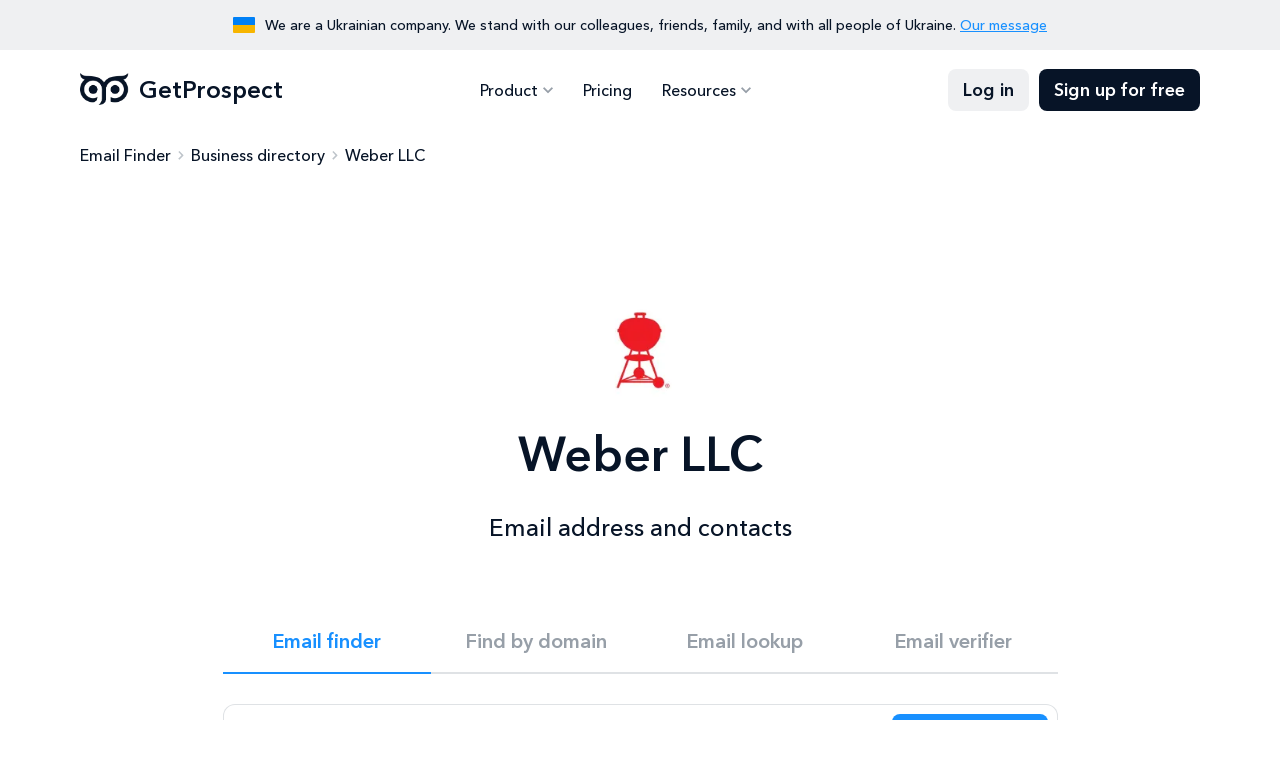

--- FILE ---
content_type: text/html; charset=utf-8
request_url: https://getprospect.com/business-directory/weber
body_size: 11531
content:
<!DOCTYPE html><html lang="en" class="__className_a7ce4f"><head><meta charSet="utf-8"/><meta name="viewport" content="width=device-width, initial-scale=1"/><link rel="preload" href="/_next/static/media/0a6de87e078249ef-s.p.woff2" as="font" crossorigin="" type="font/woff2"/><link rel="preload" href="/_next/static/media/539413029c00ae50-s.p.woff2" as="font" crossorigin="" type="font/woff2"/><link rel="preload" href="/_next/static/media/81e7cc8950e1cfe6-s.p.woff2" as="font" crossorigin="" type="font/woff2"/><link rel="preload" href="/_next/static/media/fca430a7208d0aec-s.p.woff2" as="font" crossorigin="" type="font/woff2"/><link rel="stylesheet" href="/_next/static/css/9ec8bd8cfc173ad9.css" data-precedence="next"/><link rel="stylesheet" href="/_next/static/css/d735eb2f152ec71e.css" data-precedence="next"/><link rel="preload" as="script" fetchPriority="low" href="/_next/static/chunks/webpack-405affc0dae48766.js"/><script src="/_next/static/chunks/4bd1b696-c023c6e3521b1417.js" async=""></script><script src="/_next/static/chunks/255-cf2e1d3491ac955b.js" async=""></script><script src="/_next/static/chunks/main-app-37faa7c6711a10a3.js" async=""></script><script src="/_next/static/chunks/479-d0f87209a420a42e.js" async=""></script><script src="/_next/static/chunks/346-abe9beb99c051445.js" async=""></script><script src="/_next/static/chunks/362-e5432e917303dd83.js" async=""></script><script src="/_next/static/chunks/914-a8183b4ba7b22548.js" async=""></script><script src="/_next/static/chunks/app/business-directory/%5Bslug%5D/page-439df7980e2f7eba.js" async=""></script><meta name="next-size-adjust" content=""/><title>Weber LLC email address and contacts</title><meta name="description" content="Contacts, phone number and main information about Weber LLC"/><link rel="canonical" href="https://getprospect.com/business-directory/weber"/><meta property="og:title" content="Weber LLC email address and contacts"/><meta property="og:description" content="Contacts, phone number and main information about Weber LLC"/><meta property="og:url" content="https://getprospect.com/business-directory/weber"/><meta property="og:image" content="https://static.getprospect.com/strapi/email_finder_preview_5945de07dc.png"/><meta property="og:type" content="website"/><meta name="twitter:card" content="summary_large_image"/><meta name="twitter:title" content="Weber LLC email address and contacts"/><meta name="twitter:description" content="Contacts, phone number and main information about Weber LLC"/><meta name="twitter:image" content="https://static.getprospect.com/strapi/email_finder_preview_5945de07dc.png"/><link rel="icon" href="/favicon.ico" type="image/x-icon" sizes="48x48"/><script type="application/ld+json">{"@context":"https://schema.org","@type":"BreadcrumbList","itemListElement":[{"@type":"ListItem","position":"1","name":"Email Finder","item":"https://getprospect.com/"},{"@type":"ListItem","position":"2","name":"Business directory","item":"https://getprospect.com/business-directory"},{"@type":"ListItem","position":"3","name":"Weber LLC","item":"https://getprospect.com/business-directory/weber"}]}</script><script src="/_next/static/chunks/polyfills-42372ed130431b0a.js" noModule=""></script></head><body><div hidden=""><!--$--><!--/$--></div><div data-id="417" data-kind="block" class="topbar"><div class="container"><div class="topbar-flag"></div><p>We are a Ukrainian company. We stand with our colleagues, friends, family, and with all people of Ukraine. <a href="https://getprospect.com/blog/fundraising-for-ukraine">Our message</a></p></div></div><header data-kind="header" class="header"><div class="header-inner "><div class="container"><a class="header-logo" href="https://getprospect.com/"><picture><source srcSet="https://static.getprospect.com/strapi/logo_a173dc14a2.webp" type="image/webp"/><source srcSet="https://static.getprospect.com/strapi/logo_a173dc14a2.png" type="image/png"/><img alt="GetProspect email finder" loading="lazy" width="50" height="32" decoding="async" data-nimg="1" style="color:transparent;height:100%" srcSet="/_next/image?url=https%3A%2F%2Fstatic.getprospect.com%2Fstrapi%2Flogo_a173dc14a2.png&amp;w=64&amp;q=75 1x, /_next/image?url=https%3A%2F%2Fstatic.getprospect.com%2Fstrapi%2Flogo_a173dc14a2.png&amp;w=128&amp;q=75 2x" src="/_next/image?url=https%3A%2F%2Fstatic.getprospect.com%2Fstrapi%2Flogo_a173dc14a2.png&amp;w=128&amp;q=75"/></picture>GetProspect</a><nav class="header-nav  "><div class="container"><ul class="header-nav-list"><li class="-has-submenu "><span>Product</span><div class="header-nav-submenu"><ul class="-double-cols"><li><a href="https://getprospect.com/">Email Finder</a></li><li><a href="https://getprospect.com/linkedIn-email-finder-chrome-extension">Linkedin Email Finder</a></li><li><a href="https://getprospect.com/b2b-contact-database">B2B Database</a></li><li><a href="https://getprospect.com/enrichment">Contact Enrichment</a></li><li><a href="https://getprospect.com/email-lookup">Email Lookup</a></li><li><a href="https://getprospect.com/email-verifier">Email Verifier</a></li><li><a href="https://getprospect.com/cold-email-software">Cold Email</a></li><li><a href="https://getprospect.com/integrations">Integrations</a></li><li><a rel="noopener noreferrer nofollow" target="_blank" href="https://getprospect.readme.io/reference/introduction">API</a></li></ul></div></li><li class=" "><a href="https://getprospect.com/pricing">Pricing</a></li><li class="-has-submenu "><span>Resources</span><div class="header-nav-submenu"><ul><li><a href="https://getprospect.com/blog">Blog</a></li><li><a href="https://getprospect.com/our-data">Our Data</a></li><li><a href="https://getprospect.com/customer-stories">Customer Stories</a></li><li><a href="https://getprospect.com/help-center">Help Center</a></li></ul></div></li></ul><div class="header-nav-actions"><a class="btn -filled -light" href="https://app.getprospect.com/login">Log in</a><a class="btn -filled -dark d-md-none" href="https://app.getprospect.com/sign-up">Sign up</a></div></div></nav><a class="btn -filled -dark" href="https://app.getprospect.com/sign-up">Sign up for free</a><div class="hamburger hamburger--spin d-md-none "><div class="hamburger-box"><div class="hamburger-inner"></div></div></div></div></div></header><div class="breadcrumbs-wrapper"><div class="container"><ul class="breadcrumbs"><li><a href="https://getprospect.com/">Email Finder</a></li><li><a href="https://getprospect.com/business-directory">Business directory</a></li><li>Weber LLC</li></ul></div></div><section class="hero"><div class="container"><div class="row justify-content-center"><div class="col-12"><div class="hero-info"><div class="hero-info-logo"><picture><source srcSet="https://static.getprospect.com/strapi/weber_com_2ba1ad7787.webp" type="image/webp"/><source srcSet="https://static.getprospect.com/strapi/weber_com_2ba1ad7787.png" type="image/png"/><img alt="Weber Com" loading="lazy" width="128" height="128" decoding="async" data-nimg="1" style="color:transparent;height:100%" srcSet="/_next/image?url=https%3A%2F%2Fstatic.getprospect.com%2Fstrapi%2Fweber_com_2ba1ad7787.png&amp;w=128&amp;q=75 1x, /_next/image?url=https%3A%2F%2Fstatic.getprospect.com%2Fstrapi%2Fweber_com_2ba1ad7787.png&amp;w=256&amp;q=75 2x" src="/_next/image?url=https%3A%2F%2Fstatic.getprospect.com%2Fstrapi%2Fweber_com_2ba1ad7787.png&amp;w=256&amp;q=75"/></picture></div><h1 class="has-description">Weber LLC<p>Email address and contacts</p></h1></div></div><div class="col-xxl-8 col-xl-9 col-lg-10"><div class="try"><ul data-id="236" data-kind="block" class="try-nav"><li class="-active"><h4><a href="https://getprospect.com/">Email finder</a></h4></li><li><h4><a href="https://getprospect.com/email-finder/email-finder-by-domain">Find by domain</a></h4></li><li><h4><a href="https://getprospect.com/email-lookup">Email lookup</a></h4></li><li><h4><a href="https://getprospect.com/email-verifier">Email verifier</a></h4></li></ul><div class="try-content"><div id="cf-turnstile"></div><form class="try-search" id="trySearch"><div class="try-search-input  "><svg><use xlink:href="/img/svgsprite/svgsprite.svg#person-light"></use></svg><input type="search" placeholder="Full name" autoComplete="off" name="name" value=""/><div class="try-search-dropdown"></div></div><div class="try-search-seperator"></div><div class="try-search-input  "><svg><use xlink:href="/img/svgsprite/svgsprite.svg#corporate-fare"></use></svg><input type="search" placeholder="Company" autoComplete="off" name="company" value="weber.com"/><div class="try-search-dropdown"></div></div><button type="submit" class="try-search-submit btn -filled -primary " aria-label="Search lead"><span>Find contact</span></button></form><div class="try-example">Quick try with <span>Dariusz Bizacki<!-- --> from <!-- -->weber.com</span></div></div></div></div></div></div></section><section data-id="1249" data-kind="company-insight" class="company"><div class="container -lg-narrower"><div class="company-inner"><div class="company-block company-description"><h2 class="h3">Weber LLC company description</h2><p>At Weber, grilling is a passion that’s reflected in everything we do. Our goal is to share this passion and spark inspiration with the people who matter most – our grilling community. Weber has been the world’s premiere manufacturer of charcoal and gas grills and accessories since 1952. If you have the desire to work for a company that is recognized for exceptional quality products and high customer satisfaction, employment with Weber may be right for you. We provide a friendly working atmosphere with an environment of growth and opportunity through innovation, pride, and excellence. 
 
Weber is committed to inclusive, equitable and diverse Hiring practices. Our goal is to create a workforce which resembles the diverse rich communities we live, play, and support every day. </p><ul><li><svg><use xlink:href="/img/svgsprite/svgsprite.svg#people"></use></svg><h3>Employee count</h3><p>1378</p></li><li><svg><use xlink:href="/img/svgsprite/svgsprite.svg#corporate-fare"></use></svg><h3>Industry</h3><a href="https://getprospect.com/business-directory/consumer-goods">Consumer Goods</a></li><li><svg><use xlink:href="/img/svgsprite/svgsprite.svg#public"></use></svg><h3>Country</h3><p>United States of America</p></li><li><svg><use xlink:href="/img/svgsprite/svgsprite.svg#laptop"></use></svg><h3>Company website</h3><a rel="noopener noreferrer nofollow" target="_blank" href="https://weber.com">https://weber.com</a></li></ul></div><div class="company-block company-key-employees"><h2 class="h3">Key Employees</h2><ul><li><div class="company-member"><div class="company-member-photo"></div><div class="company-member-name">Dariusz Bizacki</div><div id="cf-turnstile"></div><div class="company-member-details">Plant Director</div><form id="trySearch"><button type="submit" class="btn -outline -primary "><span>Show email</span></button></form></div></li><li><div class="company-member"><div class="company-member-photo"></div><div class="company-member-name">Jason B </div><div id="cf-turnstile"></div><div class="company-member-details">Senior Salesforce CC FE Developer</div><form id="trySearch"><button type="submit" class="btn -outline -primary "><span>Show email</span></button></form></div></li><li><div class="company-member"><div class="company-member-photo"></div><div class="company-member-name">Kevin Schmeski</div><div id="cf-turnstile"></div><div class="company-member-details">Manager, Product Development - Electric</div><form id="trySearch"><button type="submit" class="btn -outline -primary "><span>Show email</span></button></form></div></li></ul></div><div data-id="416" data-kind="block" class="company-sidebar"><div class="company-block company-sidebar-inner"><h2 class="h3">GetProspect Email Finder</h2><p>Retrieve thousands of email addresses in single click without leaving your current tab. Download for free now!</p><div class="company-sidebar-details"><svg><use xlink:href="/img/svgsprite/svgsprite.svg#check"></use></svg><p>50 Free emails every month</p></div><a rel="noopener noreferrer nofollow" target="_blank" class="btn -filled -primary" href="https://chromewebstore.google.com/detail/email-finder-getprospect/bhbcbkonalnjkflmdkdodieehnmmeknp"><svg><use xlink:href="/img/svgsprite/svgsprite.svg#chrome"></use></svg>Add to Chrome</a><div class="company-sidebar-rate"><div class="company-sidebar-rate-stars"><span></span><span></span><span></span><span></span><span></span></div><p>4.8 from 1100+ reviews. 100,000+ happy users</p></div></div></div><div class="company-block company-competitors -wide"><h2 class="h3">Weber LLC competitors and alternatives</h2><div class="company-grid"><a class="company-competitor" href="https://getprospect.com/business-directory/timexgroup"><div class="company-competitor-logo"><picture><source srcSet="https://static.getprospect.com/strapi/timexgroup_com_ed661b1a74.webp" type="image/webp"/><source srcSet="https://static.getprospect.com/strapi/timexgroup_com_ed661b1a74.png" type="image/png"/><img alt="Company Timex Group" loading="lazy" width="60" height="60" decoding="async" data-nimg="1" style="color:transparent;height:100%" srcSet="/_next/image?url=https%3A%2F%2Fstatic.getprospect.com%2Fstrapi%2Ftimexgroup_com_ed661b1a74.png&amp;w=64&amp;q=75 1x, /_next/image?url=https%3A%2F%2Fstatic.getprospect.com%2Fstrapi%2Ftimexgroup_com_ed661b1a74.png&amp;w=128&amp;q=75 2x" src="/_next/image?url=https%3A%2F%2Fstatic.getprospect.com%2Fstrapi%2Ftimexgroup_com_ed661b1a74.png&amp;w=128&amp;q=75"/></picture></div><div class="company-competitor-name">Timex Group</div><div class="company-competitor-location">555 Christian Road CT Middlebury</div><div class="company-competitor-employees">1504 employees</div></a><a class="company-competitor" href="https://getprospect.com/business-directory/gojo"><div class="company-competitor-logo"><picture><source srcSet="https://static.getprospect.com/strapi/gojo_com_eabb4b1a1d.webp" type="image/webp"/><source srcSet="https://static.getprospect.com/strapi/gojo_com_eabb4b1a1d.png" type="image/png"/><img alt="Company GOJO, Makers of PURELL" loading="lazy" width="60" height="60" decoding="async" data-nimg="1" style="color:transparent;height:100%" srcSet="/_next/image?url=https%3A%2F%2Fstatic.getprospect.com%2Fstrapi%2Fgojo_com_eabb4b1a1d.png&amp;w=64&amp;q=75 1x, /_next/image?url=https%3A%2F%2Fstatic.getprospect.com%2Fstrapi%2Fgojo_com_eabb4b1a1d.png&amp;w=128&amp;q=75 2x" src="/_next/image?url=https%3A%2F%2Fstatic.getprospect.com%2Fstrapi%2Fgojo_com_eabb4b1a1d.png&amp;w=128&amp;q=75"/></picture></div><div class="company-competitor-name">GOJO, Makers of PURELL</div><div class="company-competitor-location">One GOJO Plaza - Suite 500 OH Akron</div><div class="company-competitor-employees">1411 employees</div></a><a class="company-competitor" href="https://getprospect.com/business-directory/blount"><div class="company-competitor-logo"><picture><source srcSet="https://static.getprospect.com/strapi/blount_com_cd521e8a29.webp" type="image/webp"/><source srcSet="https://static.getprospect.com/strapi/blount_com_cd521e8a29.png" type="image/png"/><img alt="Company Blount" loading="lazy" width="60" height="60" decoding="async" data-nimg="1" style="color:transparent;height:100%" srcSet="/_next/image?url=https%3A%2F%2Fstatic.getprospect.com%2Fstrapi%2Fblount_com_cd521e8a29.png&amp;w=64&amp;q=75 1x, /_next/image?url=https%3A%2F%2Fstatic.getprospect.com%2Fstrapi%2Fblount_com_cd521e8a29.png&amp;w=128&amp;q=75 2x" src="/_next/image?url=https%3A%2F%2Fstatic.getprospect.com%2Fstrapi%2Fblount_com_cd521e8a29.png&amp;w=128&amp;q=75"/></picture></div><div class="company-competitor-name">Blount</div><div class="company-competitor-location">4909 SE International Way OR Portland</div><div class="company-competitor-employees">1366 employees</div></a><a class="company-competitor" href="https://getprospect.com/business-directory/kawasaki"><div class="company-competitor-logo"><picture><source srcSet="https://static.getprospect.com/strapi/kawasaki_com_a2cec2561b.webp" type="image/webp"/><source srcSet="https://static.getprospect.com/strapi/kawasaki_com_a2cec2561b.png" type="image/png"/><img alt="Company Kawasaki Motors Corp., U.S.A." loading="lazy" width="60" height="60" decoding="async" data-nimg="1" style="color:transparent;height:100%" srcSet="/_next/image?url=https%3A%2F%2Fstatic.getprospect.com%2Fstrapi%2Fkawasaki_com_a2cec2561b.png&amp;w=64&amp;q=75 1x, /_next/image?url=https%3A%2F%2Fstatic.getprospect.com%2Fstrapi%2Fkawasaki_com_a2cec2561b.png&amp;w=128&amp;q=75 2x" src="/_next/image?url=https%3A%2F%2Fstatic.getprospect.com%2Fstrapi%2Fkawasaki_com_a2cec2561b.png&amp;w=128&amp;q=75"/></picture></div><div class="company-competitor-name">Kawasaki Motors Corp., U.S.A.</div><div class="company-competitor-employees">1357 employees</div></a></div></div><div class="company-block company-new-members -wide"><h2 class="h3">New team members of <!-- -->Weber LLC</h2><div class="company-grid"><div class="company-member"><div class="company-member-photo"></div><div class="company-member-name">Marie Alvarez</div><div class="company-member-details">Engineering Project Manager</div></div><div class="company-member"><div class="company-member-photo"></div><div class="company-member-name">John Ciccone</div><div class="company-member-details">MANAGER PRODUCT DEVELOPMENT GAS TRAIN</div></div><div class="company-member"><div class="company-member-photo"></div><div class="company-member-name">Bryan Beckwith</div><div class="company-member-details">Sr. Director, Consumer Care Americas</div></div><div class="company-member"><div class="company-member-photo"></div><div class="company-member-name">Erik S </div><div class="company-member-details">Electrical Engineer</div></div><div class="company-member"><div class="company-member-photo"></div><div class="company-member-name">Yelena Kharitonova</div><div class="company-member-details">Documentation Specialist</div></div><div class="company-member"><div class="company-member-photo"></div><div class="company-member-name">Erich Scheffler</div><div class="company-member-details">Senior Test Technician</div></div></div><a class="arrow-btn" href="https://app.getprospect.com/sign-up">Sign up to see all</a></div></div></div></section><footer class="footer"><div class="container"><div class="footer-cta "><h2>Start to find emails for 50 new ideal customers for free every month</h2><div class="footer-cta-info"><span>Sing up for free</span><p>No credit card required, GDPR complaint</p></div><a class="circle-btn -light" aria-label="Sing up for free" href="https://app.getprospect.com/sign-up"></a></div><div data-kind="footer" class="footer-nav"><div class="footer-nav-block"><div class="footer-nav-title">Product</div><ul class="footer-nav-list"><li><a class="Email Finder" href="https://getprospect.com/">Email Finder</a></li><li><a class="Linkedin Email Finder" href="https://getprospect.com/linkedIn-email-finder-chrome-extension">Linkedin Email Finder</a></li><li><a class="B2B Database" href="https://getprospect.com/b2b-contact-database">B2B Database</a></li><li><a class="Lead Enrichment" href="https://getprospect.com/enrichment">Lead Enrichment</a></li><li><a class="Integrations" href="https://getprospect.com/integrations">Integrations</a></li><li><a rel="noopener noreferrer nofollow" target="_blank" class="API" href="https://getprospect.readme.io/reference/introduction">API</a></li><li><a class="Cold Email" href="https://getprospect.com/cold-email-software">Cold Email</a></li><li><a class="Email Verifier" href="https://getprospect.com/email-verifier">Email Verifier</a></li><li><a class="Email Lookup" href="https://getprospect.com/email-lookup">Email Lookup</a></li><li><a class="Bulk Email Finder" href="https://getprospect.com/email-finder/bulk-email-finder">Bulk Email Finder</a></li><li><a class="Email Finder By Domain" href="https://getprospect.com/email-finder/email-finder-by-domain">Email Finder By Domain</a></li><li><a class="Bulk Email Verifier" href="https://getprospect.com/email-verifier/bulk-email-verifier">Bulk Email Verifier</a></li><li><a class="Google Sheets Addon" href="https://getprospect.com/email-finder-addon-google-sheets">Google Sheets Addon</a></li><li><a class="CRM" href="https://getprospect.com/crm">CRM</a></li></ul></div><div class="footer-nav-block"><div class="footer-nav-title">Resources</div><ul class="footer-nav-list"><li><a class="Blog" href="https://getprospect.com/blog">Blog</a></li><li><a class="Help Center" href="https://getprospect.com/help-center">Help Center</a></li><li><a class="Directory" href="https://getprospect.com/business-directory">Directory</a></li><li><a class="Email Finders Comparison" href="https://getprospect.com/email-finders-comparison">Email Finders Comparison</a></li></ul></div><div class="footer-nav-block"><div class="footer-nav-title">Company</div><ul class="footer-nav-list"><li><a class="About Us" href="https://getprospect.com/about">About Us</a></li><li><a class="Customer Stories" href="https://getprospect.com/customer-stories">Customer Stories</a></li><li><a class="Our Data" href="https://getprospect.com/our-data">Our Data</a></li><li><a class="Pricing" href="https://getprospect.com/pricing">Pricing</a></li></ul></div><div class="footer-nav-block"><div class="footer-nav-title">Legal</div><ul class="footer-nav-list"><li><a class="Terms of Use" href="https://getprospect.com/terms">Terms of Use</a></li><li><a class="Privacy Policy" href="https://getprospect.com/privacy">Privacy Policy</a></li><li><a class="DPA" href="https://getprospect.com/dpa">DPA</a></li><li><a class="Don&#x27;t Sell My Info" href="https://getprospect.com/personal-data">Don&#x27;t Sell My Info</a></li></ul></div></div><div data-kind="footer" class="footer-bottom"><p class="footer-copyright">&copy;2016-2025 GetProspect LLC. Made in Ukraine 🇺🇦 Hosted in EU</p><ul class="socials"><li><a rel="noopener noreferrer nofollow" target="_blank" aria-label="Visit social network email" href="mailto:support@getprospect.com"><svg><use xlink:href="/img/svgsprite/svgsprite.svg#email"></use></svg></a></li><li><a rel="noopener noreferrer nofollow" target="_blank" aria-label="Visit social network facebook" href="https://www.facebook.com/getprospect.io/"><svg><use xlink:href="/img/svgsprite/svgsprite.svg#facebook"></use></svg></a></li><li><a rel="noopener noreferrer nofollow" target="_blank" aria-label="Visit social network linkedin" href="https://www.linkedin.com/company/getprospect-com"><svg><use xlink:href="/img/svgsprite/svgsprite.svg#linkedin"></use></svg></a></li><li><a rel="noopener noreferrer nofollow" target="_blank" aria-label="Visit social network twitter" href="https://twitter.com/getprospect_com"><svg><use xlink:href="/img/svgsprite/svgsprite.svg#twitter"></use></svg></a></li><li><a rel="noopener noreferrer nofollow" target="_blank" aria-label="Visit social network youtube" href="https://www.youtube.com/@getprospect"><svg><use xlink:href="/img/svgsprite/svgsprite.svg#youtube"></use></svg></a></li><li><a rel="noopener noreferrer nofollow" target="_blank" aria-label="Visit social network chrome" href="https://chromewebstore.google.com/detail/email-finder-getprospect/bhbcbkonalnjkflmdkdodieehnmmeknp"><svg><use xlink:href="/img/svgsprite/svgsprite.svg#chrome"></use></svg></a></li></ul></div></div></footer><script>
(function(w,d,s,l,i){w[l]=w[l]||[];w[l].push({'gtm.start':
new Date().getTime(),event:'gtm.js'});var f=d.getElementsByTagName(s)[0],
j=d.createElement(s),dl=l!='dataLayer'?'&l='+l:'';j.defer=true;j.src=
'https://www.googletagmanager.com/gtm.js?id='+i+dl;f.parentNode.insertBefore(j,f);
})(window,document,'script','dataLayer','GTM-TZKM6SD');
</script><!--$--><!--/$--><script src="/_next/static/chunks/webpack-405affc0dae48766.js" id="_R_" async=""></script><script>(self.__next_f=self.__next_f||[]).push([0])</script><script>self.__next_f.push([1,"1:\"$Sreact.fragment\"\n2:I[9766,[],\"\"]\n3:I[8924,[],\"\"]\n6:I[4431,[],\"OutletBoundary\"]\n8:I[5278,[],\"AsyncMetadataOutlet\"]\na:I[4431,[],\"ViewportBoundary\"]\nc:I[4431,[],\"MetadataBoundary\"]\nd:\"$Sreact.suspense\"\nf:I[7150,[],\"\"]\n:HL[\"/_next/static/media/0a6de87e078249ef-s.p.woff2\",\"font\",{\"crossOrigin\":\"\",\"type\":\"font/woff2\"}]\n:HL[\"/_next/static/media/539413029c00ae50-s.p.woff2\",\"font\",{\"crossOrigin\":\"\",\"type\":\"font/woff2\"}]\n:HL[\"/_next/static/media/81e7cc8950e1cfe6-s.p.woff2\",\"font\",{\"crossOrigin\":\"\",\"type\":\"font/woff2\"}]\n:HL[\"/_next/static/media/fca430a7208d0aec-s.p.woff2\",\"font\",{\"crossOrigin\":\"\",\"type\":\"font/woff2\"}]\n:HL[\"/_next/static/css/9ec8bd8cfc173ad9.css\",\"style\"]\n:HL[\"/_next/static/css/d735eb2f152ec71e.css\",\"style\"]\n"])</script><script>self.__next_f.push([1,"0:{\"P\":null,\"b\":\"i8ES4YLO15E-hPrRc9Avg\",\"p\":\"\",\"c\":[\"\",\"business-directory\",\"weber\"],\"i\":false,\"f\":[[[\"\",{\"children\":[\"business-directory\",{\"children\":[[\"slug\",\"weber\",\"d\"],{\"children\":[\"__PAGE__\",{}]}]}]},\"$undefined\",\"$undefined\",true],[\"\",[\"$\",\"$1\",\"c\",{\"children\":[null,[\"$\",\"$L2\",null,{\"parallelRouterKey\":\"children\",\"error\":\"$undefined\",\"errorStyles\":\"$undefined\",\"errorScripts\":\"$undefined\",\"template\":[\"$\",\"$L3\",null,{}],\"templateStyles\":\"$undefined\",\"templateScripts\":\"$undefined\",\"notFound\":[\"$L4\",[[\"$\",\"link\",\"0\",{\"rel\":\"stylesheet\",\"href\":\"/_next/static/css/9ec8bd8cfc173ad9.css\",\"precedence\":\"next\",\"crossOrigin\":\"$undefined\",\"nonce\":\"$undefined\"}],[\"$\",\"link\",\"1\",{\"rel\":\"stylesheet\",\"href\":\"/_next/static/css/d735eb2f152ec71e.css\",\"precedence\":\"next\",\"crossOrigin\":\"$undefined\",\"nonce\":\"$undefined\"}]]],\"forbidden\":\"$undefined\",\"unauthorized\":\"$undefined\"}]]}],{\"children\":[\"business-directory\",[\"$\",\"$1\",\"c\",{\"children\":[null,[\"$\",\"$L2\",null,{\"parallelRouterKey\":\"children\",\"error\":\"$undefined\",\"errorStyles\":\"$undefined\",\"errorScripts\":\"$undefined\",\"template\":[\"$\",\"$L3\",null,{}],\"templateStyles\":\"$undefined\",\"templateScripts\":\"$undefined\",\"notFound\":\"$undefined\",\"forbidden\":\"$undefined\",\"unauthorized\":\"$undefined\"}]]}],{\"children\":[[\"slug\",\"weber\",\"d\"],[\"$\",\"$1\",\"c\",{\"children\":[null,[\"$\",\"$L2\",null,{\"parallelRouterKey\":\"children\",\"error\":\"$undefined\",\"errorStyles\":\"$undefined\",\"errorScripts\":\"$undefined\",\"template\":[\"$\",\"$L3\",null,{}],\"templateStyles\":\"$undefined\",\"templateScripts\":\"$undefined\",\"notFound\":\"$undefined\",\"forbidden\":\"$undefined\",\"unauthorized\":\"$undefined\"}]]}],{\"children\":[\"__PAGE__\",[\"$\",\"$1\",\"c\",{\"children\":[\"$L5\",[[\"$\",\"link\",\"0\",{\"rel\":\"stylesheet\",\"href\":\"/_next/static/css/9ec8bd8cfc173ad9.css\",\"precedence\":\"next\",\"crossOrigin\":\"$undefined\",\"nonce\":\"$undefined\"}],[\"$\",\"link\",\"1\",{\"rel\":\"stylesheet\",\"href\":\"/_next/static/css/d735eb2f152ec71e.css\",\"precedence\":\"next\",\"crossOrigin\":\"$undefined\",\"nonce\":\"$undefined\"}]],[\"$\",\"$L6\",null,{\"children\":[\"$L7\",[\"$\",\"$L8\",null,{\"promise\":\"$@9\"}]]}]]}],{},null,false]},null,false]},null,false]},null,false],[\"$\",\"$1\",\"h\",{\"children\":[null,[[\"$\",\"$La\",null,{\"children\":\"$Lb\"}],[\"$\",\"meta\",null,{\"name\":\"next-size-adjust\",\"content\":\"\"}]],[\"$\",\"$Lc\",null,{\"children\":[\"$\",\"div\",null,{\"hidden\":true,\"children\":[\"$\",\"$d\",null,{\"fallback\":null,\"children\":\"$Le\"}]}]}]]}],false]],\"m\":\"$undefined\",\"G\":[\"$f\",[]],\"s\":false,\"S\":true}\n"])</script><script>self.__next_f.push([1,"b:[[\"$\",\"meta\",\"0\",{\"charSet\":\"utf-8\"}],[\"$\",\"meta\",\"1\",{\"name\":\"viewport\",\"content\":\"width=device-width, initial-scale=1\"}]]\n7:null\n"])</script><script>self.__next_f.push([1,"10:I[622,[],\"IconMark\"]\n"])</script><script>self.__next_f.push([1,"9:{\"metadata\":[[\"$\",\"title\",\"0\",{\"children\":\"Weber LLC email address and contacts\"}],[\"$\",\"meta\",\"1\",{\"name\":\"description\",\"content\":\"Contacts, phone number and main information about Weber LLC\"}],[\"$\",\"link\",\"2\",{\"rel\":\"canonical\",\"href\":\"https://getprospect.com/business-directory/weber\"}],[\"$\",\"meta\",\"3\",{\"property\":\"og:title\",\"content\":\"Weber LLC email address and contacts\"}],[\"$\",\"meta\",\"4\",{\"property\":\"og:description\",\"content\":\"Contacts, phone number and main information about Weber LLC\"}],[\"$\",\"meta\",\"5\",{\"property\":\"og:url\",\"content\":\"https://getprospect.com/business-directory/weber\"}],[\"$\",\"meta\",\"6\",{\"property\":\"og:image\",\"content\":\"https://static.getprospect.com/strapi/email_finder_preview_5945de07dc.png\"}],[\"$\",\"meta\",\"7\",{\"property\":\"og:type\",\"content\":\"website\"}],[\"$\",\"meta\",\"8\",{\"name\":\"twitter:card\",\"content\":\"summary_large_image\"}],[\"$\",\"meta\",\"9\",{\"name\":\"twitter:title\",\"content\":\"Weber LLC email address and contacts\"}],[\"$\",\"meta\",\"10\",{\"name\":\"twitter:description\",\"content\":\"Contacts, phone number and main information about Weber LLC\"}],[\"$\",\"meta\",\"11\",{\"name\":\"twitter:image\",\"content\":\"https://static.getprospect.com/strapi/email_finder_preview_5945de07dc.png\"}],[\"$\",\"link\",\"12\",{\"rel\":\"icon\",\"href\":\"/favicon.ico\",\"type\":\"image/x-icon\",\"sizes\":\"48x48\"}],[\"$\",\"$L10\",\"13\",{}]],\"error\":null,\"digest\":\"$undefined\"}\n"])</script><script>self.__next_f.push([1,"e:\"$9:metadata\"\n"])</script><script>self.__next_f.push([1,"11:I[7209,[\"479\",\"static/chunks/479-d0f87209a420a42e.js\",\"346\",\"static/chunks/346-abe9beb99c051445.js\",\"362\",\"static/chunks/362-e5432e917303dd83.js\",\"914\",\"static/chunks/914-a8183b4ba7b22548.js\",\"617\",\"static/chunks/app/business-directory/%5Bslug%5D/page-439df7980e2f7eba.js\"],\"default\"]\n13:I[4161,[\"479\",\"static/chunks/479-d0f87209a420a42e.js\",\"346\",\"static/chunks/346-abe9beb99c051445.js\",\"362\",\"static/chunks/362-e5432e917303dd83.js\",\"914\",\"static/chunks/914-a8183b4ba7b22548.js\",\"617\",\"static/chunks/app/business-directory/%5Bslug%5D/page-439df7980e2f7eba.js\"],\"default\"]\n14:I[1356,[\"479\",\"static/chunks/479-d0f87209a420a42e.js\",\"346\",\"static/chunks/346-abe9beb99c051445.js\",\"362\",\"static/chunks/362-e5432e917303dd83.js\",\"914\",\"static/chunks/914-a8183b4ba7b22548.js\",\"617\",\"static/chunks/app/business-directory/%5Bslug%5D/page-439df7980e2f7eba.js\"],\"Image\"]\n15:I[2619,[\"479\",\"static/chunks/479-d0f87209a420a42e.js\",\"346\",\"static/chunks/346-abe9beb99c051445.js\",\"362\",\"static/chunks/362-e5432e917303dd83.js\",\"914\",\"static/chunks/914-a8183b4ba7b22548.js\",\"617\",\"static/chunks/app/business-directory/%5Bslug%5D/page-439df7980e2f7eba.js\"],\"\"]\n"])</script><script>self.__next_f.push([1,"4:[\"$\",\"html\",null,{\"lang\":\"en\",\"className\":\"__className_a7ce4f\",\"children\":[[\"$\",\"head\",null,{\"children\":[null,\"$undefined\",\"$undefined\",\"$undefined\",\"$undefined\",\"$undefined\",null]}],[\"$\",\"body\",null,{\"children\":[[\"$\",\"$L11\",null,{\"header\":\"\u003cp\u003eBlack Friday Sale: our plans with \u003cstrong\u003e50% OFF\u003c/strong\u003e for first 100 users\u003c/p\u003e\",\"monthlyDiscount\":null,\"annualDiscount\":50,\"startDate\":\"2024-11-25\",\"endDate\":\"2024-12-03\",\"createdAt\":\"2023-11-23T09:48:25.417Z\",\"updatedAt\":\"2024-12-04T11:39:46.147Z\",\"publishedAt\":\"2023-11-23T09:48:27.207Z\",\"visible\":false,\"button\":{\"id\":61,\"text\":\"See offers\",\"url\":\"/pricing\",\"svgName\":null}}],\"$L12\",[\"$\",\"$L13\",null,{\"header\":{\"createdAt\":\"2023-10-05T12:16:04.938Z\",\"updatedAt\":\"2025-03-19T17:26:57.635Z\",\"publishedAt\":\"2023-10-05T12:16:08.121Z\",\"categories\":[{\"id\":1,\"name\":\"Product\",\"url\":null,\"links\":[{\"id\":1,\"name\":\"Email Finder\",\"url\":\"/\",\"description\":null},{\"id\":2,\"name\":\"Linkedin Email Finder\",\"url\":\"/linkedIn-email-finder-chrome-extension\",\"description\":null},{\"id\":3,\"name\":\"B2B Database\",\"url\":\"/b2b-contact-database\",\"description\":null},{\"id\":4,\"name\":\"Contact Enrichment\",\"url\":\"/enrichment\",\"description\":null},{\"id\":5,\"name\":\"Email Lookup\",\"url\":\"/email-lookup\",\"description\":null},{\"id\":6,\"name\":\"Email Verifier\",\"url\":\"/email-verifier\",\"description\":null},{\"id\":7,\"name\":\"Cold Email\",\"url\":\"/cold-email-software\",\"description\":null},{\"id\":8,\"name\":\"Integrations\",\"url\":\"/integrations\",\"description\":null},{\"id\":9,\"name\":\"API\",\"url\":\"https://getprospect.readme.io/reference/introduction\",\"description\":null}]},{\"id\":2,\"name\":\"Pricing\",\"url\":\"/pricing\",\"links\":[]},{\"id\":3,\"name\":\"Resources\",\"url\":null,\"links\":[{\"id\":10,\"name\":\"Blog\",\"url\":\"/blog\",\"description\":null},{\"id\":11,\"name\":\"Our Data\",\"url\":\"/our-data\",\"description\":null},{\"id\":12,\"name\":\"Customer Stories\",\"url\":\"/customer-stories\",\"description\":null},{\"id\":13,\"name\":\"Help Center\",\"url\":\"/help-center\",\"description\":null}]}],\"logo\":{\"data\":{\"id\":545,\"attributes\":{\"name\":\"logo.png\",\"alternativeText\":\"GetProspect email finder\",\"caption\":null,\"width\":153,\"height\":100,\"formats\":null,\"hash\":\"logo_a173dc14a2\",\"ext\":\".png\",\"mime\":\"image/png\",\"size\":2.03,\"url\":\"https://static.getprospect.com/strapi/logo_a173dc14a2.png\",\"previewUrl\":null,\"provider\":\"strapi-provider-upload-aws-2\",\"provider_metadata\":null,\"createdAt\":\"2023-12-21T12:33:47.111Z\",\"updatedAt\":\"2025-02-18T16:48:43.959Z\"}}}}}],\"$undefined\",[[\"$\",\"section\",\"215\",{\"data-id\":215,\"data-kind\":\"block\",\"className\":\"not-found\",\"children\":[[\"$\",\"div\",null,{\"className\":\"error-logo\",\"children\":[\"$\",\"$L14\",null,{\"alt\":\"Logo 404\",\"height\":320,\"width\":380,\"src\":\"https://static.getprospect.com/strapi/logo_404_39688c1b5f.svg\",\"style\":{\"height\":\"100%\"},\"priority\":\"$undefined\"}]}],[\"$\",\"div\",null,{\"className\":\"error-header\",\"children\":[\"$\",\"h1\",null,{\"children\":\"Page not found\"}]}],[\"$\",\"div\",null,{\"className\":\"error-message\",\"children\":[\"$\",\"p\",null,{\"children\":[[\"$\",\"$1\",\"0\",{\"children\":\"This page doesn't seem to exist. If you think there should definitely be something here, please email us at \"}],[\"$\",\"$L15\",\"1\",{\"rel\":\"noopener noreferrer nofollow\",\"target\":\"_blank\",\"href\":\"mailto:support@getprospect.com\",\"prefetch\":false,\"children\":\"support@getprospect.com\"}]]}]}],[\"$\",\"div\",null,{\"className\":\"error-buttons\",\"children\":[[\"$\",\"$L15\",\"not_found_button_https://getprospect.com/\",{\"rel\":\"$undefined\",\"target\":\"$undefined\",\"href\":\"https://getprospect.com/\",\"prefetch\":false,\"className\":\"btn -filled -primary\",\"children\":\"Home Page\"}],[\"$\",\"$L15\",\"not_found_button_https://app.getprospect.com\",{\"rel\":\"$undefined\",\"target\":\"$undefined\",\"href\":\"https://app.getprospect.com\",\"prefetch\":false,\"className\":\"btn -filled -primary\",\"children\":\"Dashboard\"}]]}]]}]],\"$undefined\",\"$undefined\",[\"$\",\"footer\",null,{\"className\":\"footer\",\"children\":[\"$\",\"div\",null,{\"className\":\"container\",\"children\":[[\"$\",\"div\",null,{\"className\":\"footer-cta \",\"children\":[[\"$\",\"h2\",null,{\"children\":\"Start to find emails for 50 new ideal customers for free every month\"}],[\"$\",\"div\",null,{\"className\":\"footer-cta-info\",\"children\":[[\"$\",\"span\",null,{\"children\":\"Sign up for free\"}],[\"$\",\"p\",null,{\"children\":\"No credit card required, GDPR complaint\"}]]}],[\"$\",\"$L15\",null,{\"rel\":\"$undefined\",\"target\":\"$undefined\",\"href\":\"https://app.getprospect.com/sign-up\",\"prefetch\":false,\"className\":\"circle-btn -light\",\"aria-label\":\"Sign up for free\",\"children\":\"$undefined\"}]]}],[\"$\",\"div\",null,{\"data-kind\":\"footer\",\"className\":\"footer-nav\",\"children\":[[\"$\",\"div\",\"footer_category_1\",{\"className\":\"footer-nav-block\",\"children\":[[\"$\",\"div\",null,{\"className\":\"footer-nav-title\",\"children\":\"Product\"}],[\"$\",\"ul\",null,{\"className\":\"footer-nav-list\",\"children\":[[\"$\",\"li\",\"5\",{\"children\":[\"$\",\"$L15\",null,{\"rel\":\"$undefined\",\"target\":\"$undefined\",\"href\":\"https://getprospect.com/\",\"prefetch\":false,\"className\":\"Email Finder\",\"children\":\"Email Finder\"}]}],\"$L16\",\"$L17\",\"$L18\",\"$L19\",\"$L1a\",\"$L1b\",\"$L1c\",\"$L1d\",\"$L1e\",\"$L1f\",\"$L20\",\"$L21\",\"$L22\"]}]]}],\"$L23\",\"$L24\",\"$L25\"]}],\"$L26\"]}]}],\"$L27\",\"$L28\",\"$L29\",\"$L2a\",\"$undefined\"]}]]}]\n"])</script><script>self.__next_f.push([1,"2b:I[3614,[\"479\",\"static/chunks/479-d0f87209a420a42e.js\",\"346\",\"static/chunks/346-abe9beb99c051445.js\",\"362\",\"static/chunks/362-e5432e917303dd83.js\",\"914\",\"static/chunks/914-a8183b4ba7b22548.js\",\"617\",\"static/chunks/app/business-directory/%5Bslug%5D/page-439df7980e2f7eba.js\"],\"default\"]\n2c:I[8506,[\"479\",\"static/chunks/479-d0f87209a420a42e.js\",\"346\",\"static/chunks/346-abe9beb99c051445.js\",\"362\",\"static/chunks/362-e5432e917303dd83.js\",\"914\",\"static/chunks/914-a8183b4ba7b22548.js\",\"617\",\"static/chunks/app/business-directory/%5Bslug%5D/page-439df7980e2f7eba.js\"],\"default\"]\n2d:I[6537,[\"479\",\"static/chunks/479-d0f87209a420a42e.js\",\"346\",\"static/chunks/346-abe9beb99c051445.js\",\"362\",\"static/chunks/362-e5432e917303dd83.js\",\"914\",\"static/chunks/914-a8183b4ba7b22548.js\",\"617\",\"static/chunks/app/business-directory/%5Bslug%5D/page-439df7980e2f7eba.js\"],\"default\"]\n16:[\"$\",\"li\",\"6\",{\"children\":[\"$\",\"$L15\",null,{\"rel\":\"$undefined\",\"target\":\"$undefined\",\"href\":\"https://getprospect.com/linkedIn-email-finder-chrome-extension\",\"prefetch\":false,\"className\":\"Linkedin Email Finder\",\"children\":\"Linkedin Email Finder\"}]}]\n17:[\"$\",\"li\",\"7\",{\"children\":[\"$\",\"$L15\",null,{\"rel\":\"$undefined\",\"target\":\"$undefined\",\"href\":\"https://getprospect.com/b2b-contact-database\",\"prefetch\":false,\"className\":\"B2B Database\",\"children\":\"B2B Database\"}]}]\n18:[\"$\",\"li\",\"8\",{\"children\":[\"$\",\"$L15\",null,{\"rel\":\"$undefined\",\"target\":\"$undefined\",\"href\":\"https://getprospect.com/enrichment\",\"prefetch\":false,\"className\":\"Lead Enrichment\",\"children\":\"Lead Enrichment\"}]}]\n19:[\"$\",\"li\",\"9\",{\"children\":[\"$\",\"$L15\",null,{\"rel\":\"$undefined\",\"target\":\"$undefined\",\"href\":\"https://getprospect.com/integrations\",\"prefetch\":false,\"className\":\"Integrations\",\"children\":\"Integrations\"}]}]\n1a:[\"$\",\"li\",\"10\",{\"children\":[\"$\",\"$L15\",null,{\"rel\":\"noopener noreferrer nofollow\",\"target\":\"_blank\",\"href\":\"https://getprospect.readme.io/reference/introduction\",\"prefetch\":false,\"className\":\"API\",\"children\":\"API\"}]}]\n1b:[\"$\",\"li\",\"11\",{\"children\":[\"$\",\"$L15\",null,{\"rel\":\"$undefined\",\"target\""])</script><script>self.__next_f.push([1,":\"$undefined\",\"href\":\"https://getprospect.com/cold-email-software\",\"prefetch\":false,\"className\":\"Cold Email\",\"children\":\"Cold Email\"}]}]\n1c:[\"$\",\"li\",\"31\",{\"children\":[\"$\",\"$L15\",null,{\"rel\":\"$undefined\",\"target\":\"$undefined\",\"href\":\"https://getprospect.com/email-verifier\",\"prefetch\":false,\"className\":\"Email Verifier\",\"children\":\"Email Verifier\"}]}]\n1d:[\"$\",\"li\",\"32\",{\"children\":[\"$\",\"$L15\",null,{\"rel\":\"$undefined\",\"target\":\"$undefined\",\"href\":\"https://getprospect.com/email-lookup\",\"prefetch\":false,\"className\":\"Email Lookup\",\"children\":\"Email Lookup\"}]}]\n1e:[\"$\",\"li\",\"33\",{\"children\":[\"$\",\"$L15\",null,{\"rel\":\"$undefined\",\"target\":\"$undefined\",\"href\":\"https://getprospect.com/email-finder/bulk-email-finder\",\"prefetch\":false,\"className\":\"Bulk Email Finder\",\"children\":\"Bulk Email Finder\"}]}]\n1f:[\"$\",\"li\",\"34\",{\"children\":[\"$\",\"$L15\",null,{\"rel\":\"$undefined\",\"target\":\"$undefined\",\"href\":\"https://getprospect.com/email-finder/email-finder-by-domain\",\"prefetch\":false,\"className\":\"Email Finder By Domain\",\"children\":\"Email Finder By Domain\"}]}]\n20:[\"$\",\"li\",\"35\",{\"children\":[\"$\",\"$L15\",null,{\"rel\":\"$undefined\",\"target\":\"$undefined\",\"href\":\"https://getprospect.com/email-verifier/bulk-email-verifier\",\"prefetch\":false,\"className\":\"Bulk Email Verifier\",\"children\":\"Bulk Email Verifier\"}]}]\n21:[\"$\",\"li\",\"36\",{\"children\":[\"$\",\"$L15\",null,{\"rel\":\"$undefined\",\"target\":\"$undefined\",\"href\":\"https://getprospect.com/email-finder-addon-google-sheets\",\"prefetch\":false,\"className\":\"Google Sheets Addon\",\"children\":\"Google Sheets Addon\"}]}]\n22:[\"$\",\"li\",\"37\",{\"children\":[\"$\",\"$L15\",null,{\"rel\":\"$undefined\",\"target\":\"$undefined\",\"href\":\"https://getprospect.com/crm\",\"prefetch\":false,\"className\":\"CRM\",\"children\":\"CRM\"}]}]\n"])</script><script>self.__next_f.push([1,"23:[\"$\",\"div\",\"footer_category_3\",{\"className\":\"footer-nav-block\",\"children\":[[\"$\",\"div\",null,{\"className\":\"footer-nav-title\",\"children\":\"Resources\"}],[\"$\",\"ul\",null,{\"className\":\"footer-nav-list\",\"children\":[[\"$\",\"li\",\"19\",{\"children\":[\"$\",\"$L15\",null,{\"rel\":\"$undefined\",\"target\":\"$undefined\",\"href\":\"https://getprospect.com/blog\",\"prefetch\":false,\"className\":\"Blog\",\"children\":\"Blog\"}]}],[\"$\",\"li\",\"20\",{\"children\":[\"$\",\"$L15\",null,{\"rel\":\"$undefined\",\"target\":\"$undefined\",\"href\":\"https://getprospect.com/help-center\",\"prefetch\":false,\"className\":\"Help Center\",\"children\":\"Help Center\"}]}],[\"$\",\"li\",\"21\",{\"children\":[\"$\",\"$L15\",null,{\"rel\":\"$undefined\",\"target\":\"$undefined\",\"href\":\"https://getprospect.com/business-directory\",\"prefetch\":false,\"className\":\"Directory\",\"children\":\"Directory\"}]}],[\"$\",\"li\",\"68\",{\"children\":[\"$\",\"$L15\",null,{\"rel\":\"$undefined\",\"target\":\"$undefined\",\"href\":\"https://getprospect.com/email-finders-comparison\",\"prefetch\":false,\"className\":\"Email Finders Comparison\",\"children\":\"Email Finders Comparison\"}]}]]}]]}]\n"])</script><script>self.__next_f.push([1,"24:[\"$\",\"div\",\"footer_category_4\",{\"className\":\"footer-nav-block\",\"children\":[[\"$\",\"div\",null,{\"className\":\"footer-nav-title\",\"children\":\"Company\"}],[\"$\",\"ul\",null,{\"className\":\"footer-nav-list\",\"children\":[[\"$\",\"li\",\"22\",{\"children\":[\"$\",\"$L15\",null,{\"rel\":\"$undefined\",\"target\":\"$undefined\",\"href\":\"https://getprospect.com/about\",\"prefetch\":false,\"className\":\"About Us\",\"children\":\"About Us\"}]}],[\"$\",\"li\",\"23\",{\"children\":[\"$\",\"$L15\",null,{\"rel\":\"$undefined\",\"target\":\"$undefined\",\"href\":\"https://getprospect.com/customer-stories\",\"prefetch\":false,\"className\":\"Customer Stories\",\"children\":\"Customer Stories\"}]}],[\"$\",\"li\",\"24\",{\"children\":[\"$\",\"$L15\",null,{\"rel\":\"$undefined\",\"target\":\"$undefined\",\"href\":\"https://getprospect.com/our-data\",\"prefetch\":false,\"className\":\"Our Data\",\"children\":\"Our Data\"}]}],[\"$\",\"li\",\"25\",{\"children\":[\"$\",\"$L15\",null,{\"rel\":\"$undefined\",\"target\":\"$undefined\",\"href\":\"https://getprospect.com/pricing\",\"prefetch\":false,\"className\":\"Pricing\",\"children\":\"Pricing\"}]}]]}]]}]\n"])</script><script>self.__next_f.push([1,"25:[\"$\",\"div\",\"footer_category_5\",{\"className\":\"footer-nav-block\",\"children\":[[\"$\",\"div\",null,{\"className\":\"footer-nav-title\",\"children\":\"Legal\"}],[\"$\",\"ul\",null,{\"className\":\"footer-nav-list\",\"children\":[[\"$\",\"li\",\"26\",{\"children\":[\"$\",\"$L15\",null,{\"rel\":\"$undefined\",\"target\":\"$undefined\",\"href\":\"https://getprospect.com/terms\",\"prefetch\":false,\"className\":\"Terms of Use\",\"children\":\"Terms of Use\"}]}],[\"$\",\"li\",\"27\",{\"children\":[\"$\",\"$L15\",null,{\"rel\":\"$undefined\",\"target\":\"$undefined\",\"href\":\"https://getprospect.com/privacy\",\"prefetch\":false,\"className\":\"Privacy Policy\",\"children\":\"Privacy Policy\"}]}],[\"$\",\"li\",\"28\",{\"children\":[\"$\",\"$L15\",null,{\"rel\":\"$undefined\",\"target\":\"$undefined\",\"href\":\"https://getprospect.com/dpa\",\"prefetch\":false,\"className\":\"DPA\",\"children\":\"DPA\"}]}],[\"$\",\"li\",\"29\",{\"children\":[\"$\",\"$L15\",null,{\"rel\":\"$undefined\",\"target\":\"$undefined\",\"href\":\"https://getprospect.com/personal-data\",\"prefetch\":false,\"className\":\"Don't Sell My Info\",\"children\":\"Don't Sell My Info\"}]}]]}]]}]\n"])</script><script>self.__next_f.push([1,"26:[\"$\",\"div\",null,{\"data-kind\":\"footer\",\"className\":\"footer-bottom\",\"children\":[[\"$\",\"p\",null,{\"className\":\"footer-copyright\",\"dangerouslySetInnerHTML\":{\"__html\":\"\u0026copy;2016-2025 GetProspect LLC. Made in Ukraine 🇺🇦 Hosted in EU\"}}],[\"$\",\"ul\",null,{\"className\":\"socials\",\"children\":[[\"$\",\"li\",\"1\",{\"children\":[\"$\",\"$L15\",null,{\"rel\":\"noopener noreferrer nofollow\",\"target\":\"_blank\",\"href\":\"mailto:support@getprospect.com\",\"prefetch\":false,\"aria-label\":\"Visit social network email\",\"children\":[\"$\",\"svg\",null,{\"style\":{\"fill\":\"$undefined\"},\"children\":[\"$\",\"use\",null,{\"xlinkHref\":\"/img/svgsprite/svgsprite.svg#email\"}]}]}]}],[\"$\",\"li\",\"2\",{\"children\":[\"$\",\"$L15\",null,{\"rel\":\"noopener noreferrer nofollow\",\"target\":\"_blank\",\"href\":\"https://www.facebook.com/getprospect.io/\",\"prefetch\":false,\"aria-label\":\"Visit social network facebook\",\"children\":[\"$\",\"svg\",null,{\"style\":{\"fill\":\"$undefined\"},\"children\":[\"$\",\"use\",null,{\"xlinkHref\":\"/img/svgsprite/svgsprite.svg#facebook\"}]}]}]}],[\"$\",\"li\",\"3\",{\"children\":[\"$\",\"$L15\",null,{\"rel\":\"noopener noreferrer nofollow\",\"target\":\"_blank\",\"href\":\"https://www.linkedin.com/company/getprospect-com\",\"prefetch\":false,\"aria-label\":\"Visit social network linkedin\",\"children\":[\"$\",\"svg\",null,{\"style\":{\"fill\":\"$undefined\"},\"children\":[\"$\",\"use\",null,{\"xlinkHref\":\"/img/svgsprite/svgsprite.svg#linkedin\"}]}]}]}],[\"$\",\"li\",\"4\",{\"children\":[\"$\",\"$L15\",null,{\"rel\":\"noopener noreferrer nofollow\",\"target\":\"_blank\",\"href\":\"https://twitter.com/getprospect_com\",\"prefetch\":false,\"aria-label\":\"Visit social network twitter\",\"children\":[\"$\",\"svg\",null,{\"style\":{\"fill\":\"$undefined\"},\"children\":[\"$\",\"use\",null,{\"xlinkHref\":\"/img/svgsprite/svgsprite.svg#twitter\"}]}]}]}],[\"$\",\"li\",\"5\",{\"children\":[\"$\",\"$L15\",null,{\"rel\":\"noopener noreferrer nofollow\",\"target\":\"_blank\",\"href\":\"https://www.youtube.com/@getprospect\",\"prefetch\":false,\"aria-label\":\"Visit social network youtube\",\"children\":[\"$\",\"svg\",null,{\"style\":{\"fill\":\"$undefined\"},\"children\":[\"$\",\"use\",null,{\"xlinkHref\":\"/img/svgsprite/svgsprite.svg#youtube\"}]}]}]}],[\"$\",\"li\",\"6\",{\"children\":[\"$\",\"$L15\",null,{\"rel\":\"noopener noreferrer nofollow\",\"target\":\"_blank\",\"href\":\"https://chromewebstore.google.com/detail/email-finder-getprospect/bhbcbkonalnjkflmdkdodieehnmmeknp\",\"prefetch\":false,\"aria-label\":\"Visit social network chrome\",\"children\":[\"$\",\"svg\",null,{\"style\":{\"fill\":\"$undefined\"},\"children\":[\"$\",\"use\",null,{\"xlinkHref\":\"/img/svgsprite/svgsprite.svg#chrome\"}]}]}]}]]}]]}]\n"])</script><script>self.__next_f.push([1,"27:[\"$\",\"$L2b\",null,{}]\n28:[\"$\",\"script\",null,{\"dangerouslySetInnerHTML\":{\"__html\":\"\\n(function(w,d,s,l,i){w[l]=w[l]||[];w[l].push({'gtm.start':\\nnew Date().getTime(),event:'gtm.js'});var f=d.getElementsByTagName(s)[0],\\nj=d.createElement(s),dl=l!='dataLayer'?'\u0026l='+l:'';j.defer=true;j.src=\\n'https://www.googletagmanager.com/gtm.js?id='+i+dl;f.parentNode.insertBefore(j,f);\\n})(window,document,'script','dataLayer','GTM-TZKM6SD');\\n\"}}]\n29:[\"$\",\"$L2c\",null,{}]\n2a:[\"$\",\"$L2d\",null,{}]\n"])</script><script>self.__next_f.push([1,"5:[\"$\",\"html\",null,{\"lang\":\"en\",\"className\":\"__className_a7ce4f\",\"children\":[[\"$\",\"head\",null,{\"children\":[null,\"$undefined\",\"$undefined\",[\"$\",\"script\",null,{\"type\":\"application/ld+json\",\"dangerouslySetInnerHTML\":{\"__html\":\"{\\\"@context\\\":\\\"https://schema.org\\\",\\\"@type\\\":\\\"BreadcrumbList\\\",\\\"itemListElement\\\":[{\\\"@type\\\":\\\"ListItem\\\",\\\"position\\\":\\\"1\\\",\\\"name\\\":\\\"Email Finder\\\",\\\"item\\\":\\\"https://getprospect.com/\\\"},{\\\"@type\\\":\\\"ListItem\\\",\\\"position\\\":\\\"2\\\",\\\"name\\\":\\\"Business directory\\\",\\\"item\\\":\\\"https://getprospect.com/business-directory\\\"},{\\\"@type\\\":\\\"ListItem\\\",\\\"position\\\":\\\"3\\\",\\\"name\\\":\\\"Weber LLC\\\",\\\"item\\\":\\\"https://getprospect.com/business-directory/weber\\\"}]}\"}}],\"$undefined\",\"$undefined\",null]}],[\"$\",\"body\",null,{\"children\":[[\"$\",\"$L11\",null,{\"header\":\"\u003cp\u003eBlack Friday Sale: our plans with \u003cstrong\u003e50% OFF\u003c/strong\u003e for first 100 users\u003c/p\u003e\",\"monthlyDiscount\":null,\"annualDiscount\":50,\"startDate\":\"2024-11-25\",\"endDate\":\"2024-12-03\",\"createdAt\":\"2023-11-23T09:48:25.417Z\",\"updatedAt\":\"2024-12-04T11:39:46.147Z\",\"publishedAt\":\"2023-11-23T09:48:27.207Z\",\"visible\":false,\"button\":{\"id\":61,\"text\":\"See offers\",\"url\":\"/pricing\",\"svgName\":null}}],\"$L2e\",[\"$\",\"$L13\",null,{\"header\":{\"createdAt\":\"2023-10-05T12:16:04.938Z\",\"updatedAt\":\"2025-03-19T17:26:57.635Z\",\"publishedAt\":\"2023-10-05T12:16:08.121Z\",\"categories\":[{\"id\":1,\"name\":\"Product\",\"url\":null,\"links\":[{\"id\":1,\"name\":\"Email Finder\",\"url\":\"/\",\"description\":null},{\"id\":2,\"name\":\"Linkedin Email Finder\",\"url\":\"/linkedIn-email-finder-chrome-extension\",\"description\":null},{\"id\":3,\"name\":\"B2B Database\",\"url\":\"/b2b-contact-database\",\"description\":null},{\"id\":4,\"name\":\"Contact Enrichment\",\"url\":\"/enrichment\",\"description\":null},{\"id\":5,\"name\":\"Email Lookup\",\"url\":\"/email-lookup\",\"description\":null},{\"id\":6,\"name\":\"Email Verifier\",\"url\":\"/email-verifier\",\"description\":null},{\"id\":7,\"name\":\"Cold Email\",\"url\":\"/cold-email-software\",\"description\":null},{\"id\":8,\"name\":\"Integrations\",\"url\":\"/integrations\",\"description\":null},{\"id\":9,\"name\":\"API\",\"url\":\"https://getprospect.readme.io/reference/introduction\",\"description\":null}]},{\"id\":2,\"name\":\"Pricing\",\"url\":\"/pricing\",\"links\":[]},{\"id\":3,\"name\":\"Resources\",\"url\":null,\"links\":[{\"id\":10,\"name\":\"Blog\",\"url\":\"/blog\",\"description\":null},{\"id\":11,\"name\":\"Our Data\",\"url\":\"/our-data\",\"description\":null},{\"id\":12,\"name\":\"Customer Stories\",\"url\":\"/customer-stories\",\"description\":null},{\"id\":13,\"name\":\"Help Center\",\"url\":\"/help-center\",\"description\":null}]}],\"logo\":{\"data\":{\"id\":545,\"attributes\":{\"name\":\"logo.png\",\"alternativeText\":\"GetProspect email finder\",\"caption\":null,\"width\":153,\"height\":100,\"formats\":null,\"hash\":\"logo_a173dc14a2\",\"ext\":\".png\",\"mime\":\"image/png\",\"size\":2.03,\"url\":\"https://static.getprospect.com/strapi/logo_a173dc14a2.png\",\"previewUrl\":null,\"provider\":\"strapi-provider-upload-aws-2\",\"provider_metadata\":null,\"createdAt\":\"2023-12-21T12:33:47.111Z\",\"updatedAt\":\"2025-02-18T16:48:43.959Z\"}}}}}],[\"$\",\"div\",null,{\"className\":\"breadcrumbs-wrapper\",\"children\":[\"$\",\"div\",null,{\"className\":\"container\",\"children\":[\"$\",\"ul\",null,{\"className\":\"breadcrumbs\",\"children\":[[\"$\",\"li\",\"7\",{\"children\":[\"$\",\"$L15\",null,{\"rel\":\"$undefined\",\"target\":\"$undefined\",\"href\":\"https://getprospect.com/\",\"prefetch\":false,\"children\":\"Email Finder\"}]}],[\"$\",\"li\",\"32\",{\"children\":[\"$\",\"$L15\",null,{\"rel\":\"$undefined\",\"target\":\"$undefined\",\"href\":\"https://getprospect.com/business-directory\",\"prefetch\":false,\"children\":\"Business directory\"}]}],[\"$\",\"li\",\"1249\",{\"children\":\"Weber LLC\"}]]}]}]}],\"$L2f\",\"$undefined\",false,[\"$\",\"footer\",null,{\"className\":\"footer\",\"children\":[\"$\",\"div\",null,{\"className\":\"container\",\"children\":[[\"$\",\"div\",null,{\"className\":\"footer-cta \",\"children\":[[\"$\",\"h2\",null,{\"children\":\"Start to find emails for 50 new ideal customers for free every month\"}],[\"$\",\"div\",null,{\"className\":\"footer-cta-info\",\"children\":[[\"$\",\"span\",null,{\"children\":\"Sing up for free\"}],[\"$\",\"p\",null,{\"children\":\"No credit card required, GDPR complaint\"}]]}],[\"$\",\"$L15\",null,{\"rel\":\"$undefined\",\"target\":\"$undefined\",\"href\":\"https://app.getprospect.com/sign-up\",\"prefetch\":false,\"className\":\"circle-btn -light\",\"aria-label\":\"Sing up for free\",\"children\":\"$undefined\"}]]}],[\"$\",\"div\",null,{\"data-kind\":\"footer\",\"className\":\"footer-nav\",\"children\":[[\"$\",\"div\",\"footer_category_1\",{\"className\":\"footer-nav-block\",\"children\":[[\"$\",\"div\",null,{\"className\":\"footer-nav-title\",\"children\":\"Product\"}],[\"$\",\"ul\",null,{\"className\":\"footer-nav-list\",\"children\":[[\"$\",\"li\",\"5\",{\"children\":[\"$\",\"$L15\",null,{\"rel\":\"$undefined\",\"target\":\"$undefined\",\"href\":\"https://getprospect.com/\",\"prefetch\":false,\"className\":\"Email Finder\",\"children\":\"Email Finder\"}]}],[\"$\",\"li\",\"6\",{\"children\":[\"$\",\"$L15\",null,{\"rel\":\"$undefined\",\"target\":\"$undefined\",\"href\":\"https://getprospect.com/linkedIn-email-finder-chrome-extension\",\"prefetch\":false,\"className\":\"Linkedin Email Finder\",\"children\":\"Linkedin Email Finder\"}]}],\"$L30\",\"$L31\",\"$L32\",\"$L33\",\"$L34\",\"$L35\",\"$L36\",\"$L37\",\"$L38\",\"$L39\",\"$L3a\",\"$L3b\"]}]]}],\"$L3c\",\"$L3d\",\"$L3e\"]}],\"$L3f\"]}]}],\"$L40\",\"$L41\",\"$L42\",false,\"$undefined\"]}]]}]\n"])</script><script>self.__next_f.push([1,"43:I[1127,[\"479\",\"static/chunks/479-d0f87209a420a42e.js\",\"346\",\"static/chunks/346-abe9beb99c051445.js\",\"362\",\"static/chunks/362-e5432e917303dd83.js\",\"914\",\"static/chunks/914-a8183b4ba7b22548.js\",\"617\",\"static/chunks/app/business-directory/%5Bslug%5D/page-439df7980e2f7eba.js\"],\"default\"]\n30:[\"$\",\"li\",\"7\",{\"children\":[\"$\",\"$L15\",null,{\"rel\":\"$undefined\",\"target\":\"$undefined\",\"href\":\"https://getprospect.com/b2b-contact-database\",\"prefetch\":false,\"className\":\"B2B Database\",\"children\":\"B2B Database\"}]}]\n31:[\"$\",\"li\",\"8\",{\"children\":[\"$\",\"$L15\",null,{\"rel\":\"$undefined\",\"target\":\"$undefined\",\"href\":\"https://getprospect.com/enrichment\",\"prefetch\":false,\"className\":\"Lead Enrichment\",\"children\":\"Lead Enrichment\"}]}]\n32:[\"$\",\"li\",\"9\",{\"children\":[\"$\",\"$L15\",null,{\"rel\":\"$undefined\",\"target\":\"$undefined\",\"href\":\"https://getprospect.com/integrations\",\"prefetch\":false,\"className\":\"Integrations\",\"children\":\"Integrations\"}]}]\n33:[\"$\",\"li\",\"10\",{\"children\":[\"$\",\"$L15\",null,{\"rel\":\"noopener noreferrer nofollow\",\"target\":\"_blank\",\"href\":\"https://getprospect.readme.io/reference/introduction\",\"prefetch\":false,\"className\":\"API\",\"children\":\"API\"}]}]\n34:[\"$\",\"li\",\"11\",{\"children\":[\"$\",\"$L15\",null,{\"rel\":\"$undefined\",\"target\":\"$undefined\",\"href\":\"https://getprospect.com/cold-email-software\",\"prefetch\":false,\"className\":\"Cold Email\",\"children\":\"Cold Email\"}]}]\n35:[\"$\",\"li\",\"31\",{\"children\":[\"$\",\"$L15\",null,{\"rel\":\"$undefined\",\"target\":\"$undefined\",\"href\":\"https://getprospect.com/email-verifier\",\"prefetch\":false,\"className\":\"Email Verifier\",\"children\":\"Email Verifier\"}]}]\n36:[\"$\",\"li\",\"32\",{\"children\":[\"$\",\"$L15\",null,{\"rel\":\"$undefined\",\"target\":\"$undefined\",\"href\":\"https://getprospect.com/email-lookup\",\"prefetch\":false,\"className\":\"Email Lookup\",\"children\":\"Email Lookup\"}]}]\n37:[\"$\",\"li\",\"33\",{\"children\":[\"$\",\"$L15\",null,{\"rel\":\"$undefined\",\"target\":\"$undefined\",\"href\":\"https://getprospect.com/email-finder/bulk-email-finder\",\"prefetch\":false,\"className\":\"Bulk Email Finder\",\"children\":\"Bulk Email Finder\"}]}]\n38:[\"$\",\"li\",\"34\",{\"children\":"])</script><script>self.__next_f.push([1,"[\"$\",\"$L15\",null,{\"rel\":\"$undefined\",\"target\":\"$undefined\",\"href\":\"https://getprospect.com/email-finder/email-finder-by-domain\",\"prefetch\":false,\"className\":\"Email Finder By Domain\",\"children\":\"Email Finder By Domain\"}]}]\n39:[\"$\",\"li\",\"35\",{\"children\":[\"$\",\"$L15\",null,{\"rel\":\"$undefined\",\"target\":\"$undefined\",\"href\":\"https://getprospect.com/email-verifier/bulk-email-verifier\",\"prefetch\":false,\"className\":\"Bulk Email Verifier\",\"children\":\"Bulk Email Verifier\"}]}]\n3a:[\"$\",\"li\",\"36\",{\"children\":[\"$\",\"$L15\",null,{\"rel\":\"$undefined\",\"target\":\"$undefined\",\"href\":\"https://getprospect.com/email-finder-addon-google-sheets\",\"prefetch\":false,\"className\":\"Google Sheets Addon\",\"children\":\"Google Sheets Addon\"}]}]\n3b:[\"$\",\"li\",\"37\",{\"children\":[\"$\",\"$L15\",null,{\"rel\":\"$undefined\",\"target\":\"$undefined\",\"href\":\"https://getprospect.com/crm\",\"prefetch\":false,\"className\":\"CRM\",\"children\":\"CRM\"}]}]\n"])</script><script>self.__next_f.push([1,"3c:[\"$\",\"div\",\"footer_category_3\",{\"className\":\"footer-nav-block\",\"children\":[[\"$\",\"div\",null,{\"className\":\"footer-nav-title\",\"children\":\"Resources\"}],[\"$\",\"ul\",null,{\"className\":\"footer-nav-list\",\"children\":[[\"$\",\"li\",\"19\",{\"children\":[\"$\",\"$L15\",null,{\"rel\":\"$undefined\",\"target\":\"$undefined\",\"href\":\"https://getprospect.com/blog\",\"prefetch\":false,\"className\":\"Blog\",\"children\":\"Blog\"}]}],[\"$\",\"li\",\"20\",{\"children\":[\"$\",\"$L15\",null,{\"rel\":\"$undefined\",\"target\":\"$undefined\",\"href\":\"https://getprospect.com/help-center\",\"prefetch\":false,\"className\":\"Help Center\",\"children\":\"Help Center\"}]}],[\"$\",\"li\",\"21\",{\"children\":[\"$\",\"$L15\",null,{\"rel\":\"$undefined\",\"target\":\"$undefined\",\"href\":\"https://getprospect.com/business-directory\",\"prefetch\":false,\"className\":\"Directory\",\"children\":\"Directory\"}]}],[\"$\",\"li\",\"68\",{\"children\":[\"$\",\"$L15\",null,{\"rel\":\"$undefined\",\"target\":\"$undefined\",\"href\":\"https://getprospect.com/email-finders-comparison\",\"prefetch\":false,\"className\":\"Email Finders Comparison\",\"children\":\"Email Finders Comparison\"}]}]]}]]}]\n"])</script><script>self.__next_f.push([1,"3d:[\"$\",\"div\",\"footer_category_4\",{\"className\":\"footer-nav-block\",\"children\":[[\"$\",\"div\",null,{\"className\":\"footer-nav-title\",\"children\":\"Company\"}],[\"$\",\"ul\",null,{\"className\":\"footer-nav-list\",\"children\":[[\"$\",\"li\",\"22\",{\"children\":[\"$\",\"$L15\",null,{\"rel\":\"$undefined\",\"target\":\"$undefined\",\"href\":\"https://getprospect.com/about\",\"prefetch\":false,\"className\":\"About Us\",\"children\":\"About Us\"}]}],[\"$\",\"li\",\"23\",{\"children\":[\"$\",\"$L15\",null,{\"rel\":\"$undefined\",\"target\":\"$undefined\",\"href\":\"https://getprospect.com/customer-stories\",\"prefetch\":false,\"className\":\"Customer Stories\",\"children\":\"Customer Stories\"}]}],[\"$\",\"li\",\"24\",{\"children\":[\"$\",\"$L15\",null,{\"rel\":\"$undefined\",\"target\":\"$undefined\",\"href\":\"https://getprospect.com/our-data\",\"prefetch\":false,\"className\":\"Our Data\",\"children\":\"Our Data\"}]}],[\"$\",\"li\",\"25\",{\"children\":[\"$\",\"$L15\",null,{\"rel\":\"$undefined\",\"target\":\"$undefined\",\"href\":\"https://getprospect.com/pricing\",\"prefetch\":false,\"className\":\"Pricing\",\"children\":\"Pricing\"}]}]]}]]}]\n"])</script><script>self.__next_f.push([1,"3e:[\"$\",\"div\",\"footer_category_5\",{\"className\":\"footer-nav-block\",\"children\":[[\"$\",\"div\",null,{\"className\":\"footer-nav-title\",\"children\":\"Legal\"}],[\"$\",\"ul\",null,{\"className\":\"footer-nav-list\",\"children\":[[\"$\",\"li\",\"26\",{\"children\":[\"$\",\"$L15\",null,{\"rel\":\"$undefined\",\"target\":\"$undefined\",\"href\":\"https://getprospect.com/terms\",\"prefetch\":false,\"className\":\"Terms of Use\",\"children\":\"Terms of Use\"}]}],[\"$\",\"li\",\"27\",{\"children\":[\"$\",\"$L15\",null,{\"rel\":\"$undefined\",\"target\":\"$undefined\",\"href\":\"https://getprospect.com/privacy\",\"prefetch\":false,\"className\":\"Privacy Policy\",\"children\":\"Privacy Policy\"}]}],[\"$\",\"li\",\"28\",{\"children\":[\"$\",\"$L15\",null,{\"rel\":\"$undefined\",\"target\":\"$undefined\",\"href\":\"https://getprospect.com/dpa\",\"prefetch\":false,\"className\":\"DPA\",\"children\":\"DPA\"}]}],[\"$\",\"li\",\"29\",{\"children\":[\"$\",\"$L15\",null,{\"rel\":\"$undefined\",\"target\":\"$undefined\",\"href\":\"https://getprospect.com/personal-data\",\"prefetch\":false,\"className\":\"Don't Sell My Info\",\"children\":\"Don't Sell My Info\"}]}]]}]]}]\n"])</script><script>self.__next_f.push([1,"3f:[\"$\",\"div\",null,{\"data-kind\":\"footer\",\"className\":\"footer-bottom\",\"children\":[[\"$\",\"p\",null,{\"className\":\"footer-copyright\",\"dangerouslySetInnerHTML\":{\"__html\":\"\u0026copy;2016-2025 GetProspect LLC. Made in Ukraine 🇺🇦 Hosted in EU\"}}],[\"$\",\"ul\",null,{\"className\":\"socials\",\"children\":[[\"$\",\"li\",\"1\",{\"children\":[\"$\",\"$L15\",null,{\"rel\":\"noopener noreferrer nofollow\",\"target\":\"_blank\",\"href\":\"mailto:support@getprospect.com\",\"prefetch\":false,\"aria-label\":\"Visit social network email\",\"children\":[\"$\",\"svg\",null,{\"style\":{\"fill\":\"$undefined\"},\"children\":[\"$\",\"use\",null,{\"xlinkHref\":\"/img/svgsprite/svgsprite.svg#email\"}]}]}]}],[\"$\",\"li\",\"2\",{\"children\":[\"$\",\"$L15\",null,{\"rel\":\"noopener noreferrer nofollow\",\"target\":\"_blank\",\"href\":\"https://www.facebook.com/getprospect.io/\",\"prefetch\":false,\"aria-label\":\"Visit social network facebook\",\"children\":[\"$\",\"svg\",null,{\"style\":{\"fill\":\"$undefined\"},\"children\":[\"$\",\"use\",null,{\"xlinkHref\":\"/img/svgsprite/svgsprite.svg#facebook\"}]}]}]}],[\"$\",\"li\",\"3\",{\"children\":[\"$\",\"$L15\",null,{\"rel\":\"noopener noreferrer nofollow\",\"target\":\"_blank\",\"href\":\"https://www.linkedin.com/company/getprospect-com\",\"prefetch\":false,\"aria-label\":\"Visit social network linkedin\",\"children\":[\"$\",\"svg\",null,{\"style\":{\"fill\":\"$undefined\"},\"children\":[\"$\",\"use\",null,{\"xlinkHref\":\"/img/svgsprite/svgsprite.svg#linkedin\"}]}]}]}],[\"$\",\"li\",\"4\",{\"children\":[\"$\",\"$L15\",null,{\"rel\":\"noopener noreferrer nofollow\",\"target\":\"_blank\",\"href\":\"https://twitter.com/getprospect_com\",\"prefetch\":false,\"aria-label\":\"Visit social network twitter\",\"children\":[\"$\",\"svg\",null,{\"style\":{\"fill\":\"$undefined\"},\"children\":[\"$\",\"use\",null,{\"xlinkHref\":\"/img/svgsprite/svgsprite.svg#twitter\"}]}]}]}],[\"$\",\"li\",\"5\",{\"children\":[\"$\",\"$L15\",null,{\"rel\":\"noopener noreferrer nofollow\",\"target\":\"_blank\",\"href\":\"https://www.youtube.com/@getprospect\",\"prefetch\":false,\"aria-label\":\"Visit social network youtube\",\"children\":[\"$\",\"svg\",null,{\"style\":{\"fill\":\"$undefined\"},\"children\":[\"$\",\"use\",null,{\"xlinkHref\":\"/img/svgsprite/svgsprite.svg#youtube\"}]}]}]}],[\"$\",\"li\",\"6\",{\"children\":[\"$\",\"$L15\",null,{\"rel\":\"noopener noreferrer nofollow\",\"target\":\"_blank\",\"href\":\"https://chromewebstore.google.com/detail/email-finder-getprospect/bhbcbkonalnjkflmdkdodieehnmmeknp\",\"prefetch\":false,\"aria-label\":\"Visit social network chrome\",\"children\":[\"$\",\"svg\",null,{\"style\":{\"fill\":\"$undefined\"},\"children\":[\"$\",\"use\",null,{\"xlinkHref\":\"/img/svgsprite/svgsprite.svg#chrome\"}]}]}]}]]}]]}]\n"])</script><script>self.__next_f.push([1,"40:[\"$\",\"$L2b\",null,{}]\n41:[\"$\",\"script\",null,{\"dangerouslySetInnerHTML\":{\"__html\":\"\\n(function(w,d,s,l,i){w[l]=w[l]||[];w[l].push({'gtm.start':\\nnew Date().getTime(),event:'gtm.js'});var f=d.getElementsByTagName(s)[0],\\nj=d.createElement(s),dl=l!='dataLayer'?'\u0026l='+l:'';j.defer=true;j.src=\\n'https://www.googletagmanager.com/gtm.js?id='+i+dl;f.parentNode.insertBefore(j,f);\\n})(window,document,'script','dataLayer','GTM-TZKM6SD');\\n\"}}]\n42:[\"$\",\"$L2c\",null,{}]\n12:[\"$\",\"div\",null,{\"data-id\":417,\"data-kind\":\"block\",\"className\":\"topbar\",\"children\":[\"$\",\"div\",null,{\"className\":\"container\",\"children\":[[\"$\",\"div\",null,{\"className\":\"topbar-flag\"}],[\"$\",\"p\",null,{\"children\":[\"We are a Ukrainian company. We stand with our colleagues, friends, family, and with all people of Ukraine. \",[\"$\",\"$L43\",\"1\",{\"href\":\"https://getprospect.com/blog/fundraising-for-ukraine\",\"doFollow\":false,\"rel\":\"$undefined\",\"children\":\"Our message\"}]]}]]}]}]\n"])</script><script>self.__next_f.push([1,"2e:[\"$\",\"div\",null,{\"data-id\":417,\"data-kind\":\"block\",\"className\":\"topbar\",\"children\":[\"$\",\"div\",null,{\"className\":\"container\",\"children\":[[\"$\",\"div\",null,{\"className\":\"topbar-flag\"}],[\"$\",\"p\",null,{\"children\":[\"We are a Ukrainian company. We stand with our colleagues, friends, family, and with all people of Ukraine. \",[\"$\",\"$L43\",\"1\",{\"href\":\"https://getprospect.com/blog/fundraising-for-ukraine\",\"doFollow\":false,\"rel\":\"$undefined\",\"children\":\"Our message\"}]]}]]}]}]\n"])</script><script>self.__next_f.push([1,"45:I[8256,[\"479\",\"static/chunks/479-d0f87209a420a42e.js\",\"346\",\"static/chunks/346-abe9beb99c051445.js\",\"362\",\"static/chunks/362-e5432e917303dd83.js\",\"914\",\"static/chunks/914-a8183b4ba7b22548.js\",\"617\",\"static/chunks/app/business-directory/%5Bslug%5D/page-439df7980e2f7eba.js\"],\"default\"]\n"])</script><script>self.__next_f.push([1,"2f:[\"$L44\",[\"$\",\"section\",null,{\"data-id\":1249,\"data-kind\":\"company-insight\",\"className\":\"company\",\"children\":[\"$\",\"div\",null,{\"className\":\"container -lg-narrower\",\"children\":[\"$\",\"div\",null,{\"className\":\"company-inner\",\"children\":[[\"$\",\"div\",null,{\"className\":\"company-block company-description\",\"children\":[[\"$\",\"h2\",null,{\"className\":\"h3\",\"children\":\"Weber LLC company description\"}],[\"$\",\"p\",null,{\"children\":\"At Weber, grilling is a passion that’s reflected in everything we do. Our goal is to share this passion and spark inspiration with the people who matter most – our grilling community. Weber has been the world’s premiere manufacturer of charcoal and gas grills and accessories since 1952. If you have the desire to work for a company that is recognized for exceptional quality products and high customer satisfaction, employment with Weber may be right for you. We provide a friendly working atmosphere with an environment of growth and opportunity through innovation, pride, and excellence. \\n \\nWeber is committed to inclusive, equitable and diverse Hiring practices. Our goal is to create a workforce which resembles the diverse rich communities we live, play, and support every day. \"}],[\"$\",\"ul\",null,{\"children\":[[\"$\",\"li\",null,{\"children\":[[\"$\",\"svg\",null,{\"style\":{\"fill\":\"$undefined\"},\"children\":[\"$\",\"use\",null,{\"xlinkHref\":\"/img/svgsprite/svgsprite.svg#people\"}]}],[\"$\",\"h3\",null,{\"children\":\"Employee count\"}],[\"$\",\"p\",null,{\"children\":1378}]]}],[\"$\",\"li\",null,{\"children\":[[\"$\",\"svg\",null,{\"style\":{\"fill\":\"$undefined\"},\"children\":[\"$\",\"use\",null,{\"xlinkHref\":\"/img/svgsprite/svgsprite.svg#corporate-fare\"}]}],[\"$\",\"h3\",null,{\"children\":\"Industry\"}],[\"$\",\"$L15\",null,{\"rel\":\"$undefined\",\"target\":\"$undefined\",\"href\":\"https://getprospect.com/business-directory/consumer-goods\",\"prefetch\":false,\"children\":\"Consumer Goods\"}]]}],\"$undefined\",[\"$\",\"li\",null,{\"children\":[[\"$\",\"svg\",null,{\"style\":{\"fill\":\"$undefined\"},\"children\":[\"$\",\"use\",null,{\"xlinkHref\":\"/img/svgsprite/svgsprite.svg#public\"}]}],[\"$\",\"h3\",null,{\"children\":\"Country\"}],[\"$\",\"p\",null,{\"children\":\"United States of America\"}]]}],[\"$\",\"li\",null,{\"children\":[[\"$\",\"svg\",null,{\"style\":{\"fill\":\"$undefined\"},\"children\":[\"$\",\"use\",null,{\"xlinkHref\":\"/img/svgsprite/svgsprite.svg#laptop\"}]}],[\"$\",\"h3\",null,{\"children\":\"Company website\"}],[\"$\",\"$L15\",null,{\"rel\":\"noopener noreferrer nofollow\",\"target\":\"_blank\",\"href\":\"https://weber.com\",\"prefetch\":false,\"children\":\"https://weber.com\"}]]}]]}]]}],[\"$\",\"$L45\",null,{\"leads\":[{\"_id\":\"6694c02299b69d1ad6d0d704\",\"statusId\":0,\"deleted\":false,\"workspaceRelations\":[],\"incomplete\":false,\"firstName\":\"Dariusz\",\"lastName\":\"Bizacki\",\"linkedinUrl\":\"https://www.linkedin.com/in/dariuszbizacki/\",\"location\":\"Poland\",\"countryCode\":\"PL\",\"linkedin\":[{\"_id\":\"67d7fe45e95db1004743bd5b\",\"id\":\"dariuszbizacki\",\"type\":\"common\"},{\"_id\":\"67d7fe45e95db1004743bd5c\",\"id\":\"ACoAAAyHaE4BkEfr0bBSdNBxj_u7NPONNSqsUfQ\",\"type\":\"sales\"}],\"lastUpdatedAt\":\"2025-03-17T10:49:41.556Z\",\"companies\":[{\"_id\":\"67d7fe45e95db1004743bd5d\",\"position\":\"Plant Director\",\"company\":\"5f7203c7502521426f8116c9\",\"email\":{\"lastCheckedAt\":\"2024-09-26T06:25:10.629Z\",\"status\":\"valid\",\"value\":\"dbizacki@weber.com\"}}],\"createdAt\":\"2024-07-15T06:22:26.923Z\",\"updatedAt\":\"2025-03-17T10:49:41.608Z\",\"geolocation\":\"63078ca3c96129829fdbb0f2\",\"email\":\"dbizacki@weber.com\",\"emailCheckedAt\":\"2024-09-26T06:25:10.482Z\",\"summary\":\"Operations od kołyski :)\"},{\"_id\":\"66042ad2fc3041195d5e0e6d\",\"statusId\":0,\"deleted\":false,\"workspaceRelations\":[],\"incomplete\":false,\"firstName\":\"Jason\",\"lastName\":\"B \",\"linkedinUrl\":\"https://www.linkedin.com/in/jason-b-6b8b9319/\",\"location\":\"Atlanta, Georgia, United States\",\"summary\":\"Experienced Salesforce Developer with a demonstrated history of working in the luxury goods and jewelry industry. Strong information technology professional skilled in Digital Strategy, Search Engine Optimization (SEO), Mobile Applications, User Experience Design (UED), and Front-end Development.\",\"countryCode\":\"US\",\"linkedin\":[{\"_id\":\"66042ad1fc3041195d5e0e65\",\"id\":\"jason-b-6b8b9319\",\"type\":\"common\"},{\"_id\":\"66042ad1fc3041195d5e0e66\",\"id\":\"ACoAAAPphSwBCP3KEtk6bi02IwphqUCjCn93YZI\",\"type\":\"sales\"}],\"lastUpdatedAt\":\"2024-03-27T14:18:58.125Z\",\"companies\":[{\"_id\":\"66042ad2fc3041195d5e0e70\",\"position\":\"Senior Salesforce CC FE Developer\",\"company\":\"5f7203c7502521426f8116c9\",\"email\":{\"lastCheckedAt\":\"2024-03-27T14:19:04.557Z\",\"status\":\"accept_all\",\"value\":\"jason.b@weber.com\"}}],\"createdAt\":\"2024-03-27T14:18:58.175Z\",\"updatedAt\":\"2024-03-27T14:19:04.557Z\",\"geolocation\":\"63078ca0c96129829fdb9e18\",\"email\":\"jason.b@weber.com\",\"emailCheckedAt\":\"2024-03-27T14:19:04.463Z\"},{\"_id\":\"65efc4043d1e9a1ce3434135\",\"statusId\":0,\"deleted\":false,\"workspaceRelations\":[],\"incomplete\":false,\"firstName\":\"Kevin\",\"lastName\":\"Schmeski\",\"linkedinUrl\":\"https://www.linkedin.com/in/kevin-schmeski-0ab69447/\",\"linkedin\":[{\"_id\":\"67b64a1dd91aff003c2fc10a\",\"id\":\"kevin-schmeski-0ab69447\",\"type\":\"common\"},{\"_id\":\"67b64a1dd91aff003c2fc10b\",\"id\":\"ACoAAAnjrIMB5FTs12AxXwKSbd3POKvIxO_z77U\",\"type\":\"sales\"}],\"lastUpdatedAt\":\"2025-02-19T21:16:12.466Z\",\"companies\":[{\"_id\":\"67b64a1dd91aff003c2fc10c\",\"position\":\"Manager, Product Development - Electric\",\"company\":\"5f7203c7502521426f8116c9\",\"email\":{\"lastCheckedAt\":\"2025-02-19T21:16:35.762Z\",\"status\":\"valid\",\"value\":\"kschmeski@weber.com\"}}],\"createdAt\":\"2024-03-12T02:55:00.471Z\",\"updatedAt\":\"2025-02-19T21:16:35.763Z\",\"location\":null,\"summary\":null,\"email\":\"kschmeski@weber.com\",\"emailCheckedAt\":\"2025-02-19T21:16:35.110Z\"}],\"domain\":\"weber.com\"}],\"$L46\",\"$L47\",\"$L48\"]}]}]}]]\n"])</script><script>self.__next_f.push([1,"4a:I[8914,[\"479\",\"static/chunks/479-d0f87209a420a42e.js\",\"346\",\"static/chunks/346-abe9beb99c051445.js\",\"362\",\"static/chunks/362-e5432e917303dd83.js\",\"914\",\"static/chunks/914-a8183b4ba7b22548.js\",\"617\",\"static/chunks/app/business-directory/%5Bslug%5D/page-439df7980e2f7eba.js\"],\"default\"]\n"])</script><script>self.__next_f.push([1,"47:[\"$\",\"div\",null,{\"className\":\"company-block company-competitors -wide\",\"children\":[[\"$\",\"h2\",null,{\"className\":\"h3\",\"children\":\"Weber LLC competitors and alternatives\"}],[\"$\",\"div\",null,{\"className\":\"company-grid\",\"children\":[[\"$\",\"$L15\",\"business_directory_company_1211\",{\"rel\":\"$undefined\",\"target\":\"$undefined\",\"href\":\"https://getprospect.com/business-directory/timexgroup\",\"prefetch\":false,\"className\":\"company-competitor\",\"children\":[[\"$\",\"div\",null,{\"className\":\"company-competitor-logo\",\"children\":[\"$\",\"picture\",null,{\"children\":[[\"$\",\"source\",null,{\"srcSet\":\"https://static.getprospect.com/strapi/timexgroup_com_ed661b1a74.webp\",\"type\":\"image/webp\"}],[\"$\",\"source\",null,{\"srcSet\":\"https://static.getprospect.com/strapi/timexgroup_com_ed661b1a74.png\",\"type\":\"image/png\"}],[\"$\",\"$L14\",null,{\"alt\":\"Company Timex Group\",\"height\":60,\"width\":60,\"src\":\"https://static.getprospect.com/strapi/timexgroup_com_ed661b1a74.png\",\"style\":{\"height\":\"100%\"},\"priority\":\"$undefined\"}]]}]}],[\"$\",\"div\",null,{\"className\":\"company-competitor-name\",\"children\":\"Timex Group\"}],[\"$\",\"div\",null,{\"className\":\"company-competitor-location\",\"children\":\"555 Christian Road CT Middlebury\"}],[\"$\",\"div\",null,{\"className\":\"company-competitor-employees\",\"children\":\"1504 employees\"}]]}],[\"$\",\"$L15\",\"business_directory_company_1209\",{\"rel\":\"$undefined\",\"target\":\"$undefined\",\"href\":\"https://getprospect.com/business-directory/gojo\",\"prefetch\":false,\"className\":\"company-competitor\",\"children\":[[\"$\",\"div\",null,{\"className\":\"company-competitor-logo\",\"children\":[\"$\",\"picture\",null,{\"children\":[[\"$\",\"source\",null,{\"srcSet\":\"https://static.getprospect.com/strapi/gojo_com_eabb4b1a1d.webp\",\"type\":\"image/webp\"}],[\"$\",\"source\",null,{\"srcSet\":\"https://static.getprospect.com/strapi/gojo_com_eabb4b1a1d.png\",\"type\":\"image/png\"}],[\"$\",\"$L14\",null,{\"alt\":\"Company GOJO, Makers of PURELL\",\"height\":60,\"width\":60,\"src\":\"https://static.getprospect.com/strapi/gojo_com_eabb4b1a1d.png\",\"style\":{\"height\":\"100%\"},\"priority\":\"$undefined\"}]]}]}],[\"$\",\"div\",null,{\"className\":\"company-competitor-name\",\"children\":\"GOJO, Makers of PURELL\"}],[\"$\",\"div\",null,{\"className\":\"company-competitor-location\",\"children\":\"One GOJO Plaza - Suite 500 OH Akron\"}],[\"$\",\"div\",null,{\"className\":\"company-competitor-employees\",\"children\":\"1411 employees\"}]]}],[\"$\",\"$L15\",\"business_directory_company_1231\",{\"rel\":\"$undefined\",\"target\":\"$undefined\",\"href\":\"https://getprospect.com/business-directory/blount\",\"prefetch\":false,\"className\":\"company-competitor\",\"children\":[[\"$\",\"div\",null,{\"className\":\"company-competitor-logo\",\"children\":[\"$\",\"picture\",null,{\"children\":[[\"$\",\"source\",null,{\"srcSet\":\"https://static.getprospect.com/strapi/blount_com_cd521e8a29.webp\",\"type\":\"image/webp\"}],[\"$\",\"source\",null,{\"srcSet\":\"https://static.getprospect.com/strapi/blount_com_cd521e8a29.png\",\"type\":\"image/png\"}],[\"$\",\"$L14\",null,{\"alt\":\"Company Blount\",\"height\":60,\"width\":60,\"src\":\"https://static.getprospect.com/strapi/blount_com_cd521e8a29.png\",\"style\":{\"height\":\"100%\"},\"priority\":\"$undefined\"}]]}]}],[\"$\",\"div\",null,{\"className\":\"company-competitor-name\",\"children\":\"Blount\"}],[\"$\",\"div\",null,{\"className\":\"company-competitor-location\",\"children\":\"4909 SE International Way OR Portland\"}],[\"$\",\"div\",null,{\"className\":\"company-competitor-employees\",\"children\":\"1366 employees\"}]]}],[\"$\",\"$L15\",\"business_directory_company_1222\",{\"rel\":\"$undefined\",\"target\":\"$undefined\",\"href\":\"https://getprospect.com/business-directory/kawasaki\",\"prefetch\":false,\"className\":\"company-competitor\",\"children\":[[\"$\",\"div\",null,{\"className\":\"company-competitor-logo\",\"children\":[\"$\",\"picture\",null,{\"children\":[[\"$\",\"source\",null,{\"srcSet\":\"https://static.getprospect.com/strapi/kawasaki_com_a2cec2561b.webp\",\"type\":\"image/webp\"}],[\"$\",\"source\",null,{\"srcSet\":\"https://static.getprospect.com/strapi/kawasaki_com_a2cec2561b.png\",\"type\":\"image/png\"}],[\"$\",\"$L14\",null,{\"alt\":\"Company Kawasaki Motors Corp., U.S.A.\",\"height\":60,\"width\":60,\"src\":\"https://static.getprospect.com/strapi/kawasaki_com_a2cec2561b.png\",\"style\":{\"height\":\"100%\"},\"priority\":\"$undefined\"}]]}]}],[\"$\",\"div\",null,{\"className\":\"company-competitor-name\",\"children\":\"Kawasaki Motors Corp., U.S.A.\"}],null,[\"$\",\"div\",null,{\"className\":\"company-competitor-employees\",\"children\":\"1357 employees\"}]]}]]}]]}]\n"])</script><script>self.__next_f.push([1,"48:[\"$\",\"div\",null,{\"className\":\"company-block company-new-members -wide\",\"children\":[[\"$\",\"h2\",null,{\"className\":\"h3\",\"children\":[\"New team members of \",\"Weber LLC\"]}],[\"$\",\"div\",null,{\"className\":\"company-grid\",\"children\":[[\"$\",\"div\",\"last_updated_contact_65efc25e13b4381d3d052945\",{\"className\":\"company-member\",\"children\":[[\"$\",\"div\",null,{\"className\":\"company-member-photo\"}],[\"$\",\"div\",null,{\"className\":\"company-member-name\",\"children\":\"Marie Alvarez\"}],[\"$\",\"div\",null,{\"className\":\"company-member-details\",\"children\":\"Engineering Project Manager\"}]]}],[\"$\",\"div\",\"last_updated_contact_65efc073e4badf1cb5e9567c\",{\"className\":\"company-member\",\"children\":[[\"$\",\"div\",null,{\"className\":\"company-member-photo\"}],[\"$\",\"div\",null,{\"className\":\"company-member-name\",\"children\":\"John Ciccone\"}],[\"$\",\"div\",null,{\"className\":\"company-member-details\",\"children\":\"MANAGER PRODUCT DEVELOPMENT GAS TRAIN\"}]]}],[\"$\",\"div\",\"last_updated_contact_65e77b831bfd6f09e61cce93\",{\"className\":\"company-member\",\"children\":[[\"$\",\"div\",null,{\"className\":\"company-member-photo\"}],[\"$\",\"div\",null,{\"className\":\"company-member-name\",\"children\":\"Bryan Beckwith\"}],[\"$\",\"div\",null,{\"className\":\"company-member-details\",\"children\":\"Sr. Director, Consumer Care Americas\"}]]}],[\"$\",\"div\",\"last_updated_contact_65e681dd039c0c09fe1eec74\",{\"className\":\"company-member\",\"children\":[[\"$\",\"div\",null,{\"className\":\"company-member-photo\"}],[\"$\",\"div\",null,{\"className\":\"company-member-name\",\"children\":\"Erik S \"}],[\"$\",\"div\",null,{\"className\":\"company-member-details\",\"children\":\"Electrical Engineer\"}]]}],[\"$\",\"div\",\"last_updated_contact_65151b2cf85ca9007e5ecc3d\",{\"className\":\"company-member\",\"children\":[[\"$\",\"div\",null,{\"className\":\"company-member-photo\"}],[\"$\",\"div\",null,{\"className\":\"company-member-name\",\"children\":\"Yelena Kharitonova\"}],[\"$\",\"div\",null,{\"className\":\"company-member-details\",\"children\":\"Documentation Specialist\"}]]}],[\"$\",\"div\",\"last_updated_contact_64ed004cb66ffc007e5c1900\",{\"className\":\"company-member\",\"children\":[[\"$\",\"div\",null,{\"className\":\"company-member-photo\"}],[\"$\",\"div\",null,{\"className\":\"company-member-name\",\"children\":\"Erich Scheffler\"}],[\"$\",\"div\",null,{\"className\":\"company-member-details\",\"children\":\"Senior Test Technician\"}]]}]]}],[\"$\",\"$L15\",null,{\"rel\":\"$undefined\",\"target\":\"$undefined\",\"href\":\"https://app.getprospect.com/sign-up\",\"prefetch\":false,\"className\":\"arrow-btn\",\"children\":\"Sign up to see all\"}]]}]\n"])</script><script>self.__next_f.push([1,"44:[\"$\",\"section\",null,{\"className\":\"hero\",\"children\":[\"$\",\"div\",null,{\"className\":\"container\",\"children\":[[\"$\",\"div\",null,{\"className\":\"row justify-content-center\",\"children\":[[\"$\",\"div\",null,{\"className\":\"col-12\",\"children\":[\"$\",\"div\",null,{\"className\":\"hero-info\",\"children\":[[\"$\",\"div\",null,{\"className\":\"hero-info-logo\",\"children\":[\"$\",\"picture\",null,{\"children\":[[\"$\",\"source\",null,{\"srcSet\":\"https://static.getprospect.com/strapi/weber_com_2ba1ad7787.webp\",\"type\":\"image/webp\"}],[\"$\",\"source\",null,{\"srcSet\":\"https://static.getprospect.com/strapi/weber_com_2ba1ad7787.png\",\"type\":\"image/png\"}],[\"$\",\"$L14\",null,{\"alt\":\"Weber Com\",\"height\":128,\"width\":128,\"src\":\"https://static.getprospect.com/strapi/weber_com_2ba1ad7787.png\",\"style\":{\"height\":\"100%\"},\"priority\":\"$undefined\"}]]}]}],[\"$\",\"h1\",null,{\"className\":\"has-description\",\"children\":[\"Weber LLC\",[\"$\",\"p\",null,{\"children\":\"Email address and contacts\"}]]}],\"\"]}]}],[\"$\",\"div\",null,{\"className\":\"col-xxl-8 col-xl-9 col-lg-10\",\"children\":[\"$\",\"div\",null,{\"className\":\"try\",\"children\":[\"$L49\",[\"$\",\"$L4a\",null,{\"defaultCompany\":\"weber.com\",\"quickTry\":{\"name\":\"Dariusz Bizacki\",\"company\":\"weber.com\"}}]]}]}]]}],false]}]}]\n"])</script><script>self.__next_f.push([1,"46:[\"$\",\"div\",null,{\"data-id\":416,\"data-kind\":\"block\",\"className\":\"company-sidebar\",\"children\":[\"$\",\"div\",null,{\"className\":\"company-block company-sidebar-inner\",\"children\":[[\"$\",\"h2\",null,{\"className\":\"h3\",\"children\":\"GetProspect Email Finder\"}],[\"$\",\"p\",null,{\"children\":\"Retrieve thousands of email addresses in single click without leaving your current tab. Download for free now!\"}],[\"$\",\"div\",null,{\"className\":\"company-sidebar-details\",\"children\":[[\"$\",\"svg\",null,{\"style\":{\"fill\":\"$undefined\"},\"children\":[\"$\",\"use\",null,{\"xlinkHref\":\"/img/svgsprite/svgsprite.svg#check\"}]}],[\"$\",\"p\",null,{\"children\":\"50 Free emails every month\"}]]}],[[\"$\",\"$L15\",null,{\"rel\":\"noopener noreferrer nofollow\",\"target\":\"_blank\",\"href\":\"https://chromewebstore.google.com/detail/email-finder-getprospect/bhbcbkonalnjkflmdkdodieehnmmeknp\",\"prefetch\":false,\"className\":\"btn -filled -primary\",\"children\":[[\"$\",\"svg\",null,{\"style\":{\"fill\":\"$undefined\"},\"children\":[\"$\",\"use\",null,{\"xlinkHref\":\"/img/svgsprite/svgsprite.svg#chrome\"}]}],\"Add to Chrome\"]}],[\"$\",\"div\",null,{\"className\":\"company-sidebar-rate\",\"children\":[[\"$\",\"div\",null,{\"className\":\"company-sidebar-rate-stars\",\"children\":[[\"$\",\"span\",null,{}],[\"$\",\"span\",null,{}],[\"$\",\"span\",null,{}],[\"$\",\"span\",null,{}],[\"$\",\"span\",null,{}]]}],[\"$\",\"p\",null,{\"children\":\"4.8 from 1100+ reviews. 100,000+ happy users\"}]]}]]]}]}]\n"])</script><script>self.__next_f.push([1,"49:[\"$\",\"ul\",null,{\"data-id\":236,\"data-kind\":\"block\",\"className\":\"try-nav\",\"children\":[[\"$\",\"li\",\"Email finder\",{\"className\":\"-active\",\"children\":[\"$\",\"h4\",null,{\"children\":[\"$\",\"$L15\",null,{\"rel\":\"$undefined\",\"target\":\"$undefined\",\"href\":\"https://getprospect.com/\",\"prefetch\":false,\"children\":\"Email finder\"}]}]}],[\"$\",\"li\",\"Find by domain\",{\"className\":\"$undefined\",\"children\":[\"$\",\"h4\",null,{\"children\":[\"$\",\"$L15\",null,{\"rel\":\"$undefined\",\"target\":\"$undefined\",\"href\":\"https://getprospect.com/email-finder/email-finder-by-domain\",\"prefetch\":false,\"children\":\"Find by domain\"}]}]}],[\"$\",\"li\",\"Email lookup\",{\"className\":\"$undefined\",\"children\":[\"$\",\"h4\",null,{\"children\":[\"$\",\"$L15\",null,{\"rel\":\"$undefined\",\"target\":\"$undefined\",\"href\":\"https://getprospect.com/email-lookup\",\"prefetch\":false,\"children\":\"Email lookup\"}]}]}],[\"$\",\"li\",\"Email verifier\",{\"className\":\"$undefined\",\"children\":[\"$\",\"h4\",null,{\"children\":[\"$\",\"$L15\",null,{\"rel\":\"$undefined\",\"target\":\"$undefined\",\"href\":\"https://getprospect.com/email-verifier\",\"prefetch\":false,\"children\":\"Email verifier\"}]}]}]]}]\n"])</script></body></html>

--- FILE ---
content_type: text/css; charset=UTF-8
request_url: https://getprospect.com/_next/static/css/d735eb2f152ec71e.css
body_size: 32295
content:
/*!
 * Bootstrap Grid v5.3.8 (https://getbootstrap.com/)
 * Copyright 2011-2025 The Bootstrap Authors
 * Licensed under MIT (https://github.com/twbs/bootstrap/blob/main/LICENSE)
 */.container,.container-fluid,.container-lg,.container-md,.container-sm,.container-xl,.container-xxl{--bs-gutter-x:20px;--bs-gutter-y:0;width:100%;padding-right:calc(var(--bs-gutter-x)*.5);padding-left:calc(var(--bs-gutter-x)*.5);margin-right:auto;margin-left:auto}@media(min-width:576px){.container,.container-sm{max-width:540px}}@media(min-width:768px){.container,.container-md,.container-sm{max-width:740px}}@media(min-width:992px){.container,.container-lg,.container-md,.container-sm{max-width:960px}}@media(min-width:1170px){.container,.container-lg,.container-md,.container-sm,.container-xl{max-width:1140px}}@media(min-width:1340px){.container,.container-lg,.container-md,.container-sm,.container-xl,.container-xxl{max-width:1260px}}:root{--bs-breakpoint-xs:0;--bs-breakpoint-sm:576px;--bs-breakpoint-md:768px;--bs-breakpoint-lg:992px;--bs-breakpoint-xl:1170px;--bs-breakpoint-xxl:1340px}.row{--bs-gutter-x:20px;--bs-gutter-y:0;display:flex;flex-wrap:wrap;margin-top:calc(-1*var(--bs-gutter-y));margin-right:calc(-.5*var(--bs-gutter-x));margin-left:calc(-.5*var(--bs-gutter-x))}.row>*{box-sizing:border-box;flex-shrink:0;width:100%;max-width:100%;padding-right:calc(var(--bs-gutter-x)*.5);padding-left:calc(var(--bs-gutter-x)*.5);margin-top:var(--bs-gutter-y)}.col{flex:1 0}.row-cols-auto>*{flex:0 0 auto;width:auto}.row-cols-1>*{flex:0 0 auto;width:100%}.row-cols-2>*{flex:0 0 auto;width:50%}.row-cols-3>*{flex:0 0 auto;width:33.33333333%}.row-cols-4>*{flex:0 0 auto;width:25%}.row-cols-5>*{flex:0 0 auto;width:20%}.row-cols-6>*{flex:0 0 auto;width:16.66666667%}.col-auto{flex:0 0 auto;width:auto}.col-1{flex:0 0 auto;width:8.33333333%}.col-2{flex:0 0 auto;width:16.66666667%}.col-3{flex:0 0 auto;width:25%}.col-4{flex:0 0 auto;width:33.33333333%}.col-5{flex:0 0 auto;width:41.66666667%}.col-6{flex:0 0 auto;width:50%}.col-7{flex:0 0 auto;width:58.33333333%}.col-8{flex:0 0 auto;width:66.66666667%}.col-9{flex:0 0 auto;width:75%}.col-10{flex:0 0 auto;width:83.33333333%}.col-11{flex:0 0 auto;width:91.66666667%}.col-12{flex:0 0 auto;width:100%}.offset-1{margin-left:8.33333333%}.offset-2{margin-left:16.66666667%}.offset-3{margin-left:25%}.offset-4{margin-left:33.33333333%}.offset-5{margin-left:41.66666667%}.offset-6{margin-left:50%}.offset-7{margin-left:58.33333333%}.offset-8{margin-left:66.66666667%}.offset-9{margin-left:75%}.offset-10{margin-left:83.33333333%}.offset-11{margin-left:91.66666667%}.g-0,.gx-0{--bs-gutter-x:0}.g-0,.gy-0{--bs-gutter-y:0}.g-1,.gx-1{--bs-gutter-x:0.25rem}.g-1,.gy-1{--bs-gutter-y:0.25rem}.g-2,.gx-2{--bs-gutter-x:0.5rem}.g-2,.gy-2{--bs-gutter-y:0.5rem}.g-3,.gx-3{--bs-gutter-x:1rem}.g-3,.gy-3{--bs-gutter-y:1rem}.g-4,.gx-4{--bs-gutter-x:1.5rem}.g-4,.gy-4{--bs-gutter-y:1.5rem}.g-5,.gx-5{--bs-gutter-x:3rem}.g-5,.gy-5{--bs-gutter-y:3rem}@media(min-width:576px){.col-sm{flex:1 0}.row-cols-sm-auto>*{flex:0 0 auto;width:auto}.row-cols-sm-1>*{flex:0 0 auto;width:100%}.row-cols-sm-2>*{flex:0 0 auto;width:50%}.row-cols-sm-3>*{flex:0 0 auto;width:33.33333333%}.row-cols-sm-4>*{flex:0 0 auto;width:25%}.row-cols-sm-5>*{flex:0 0 auto;width:20%}.row-cols-sm-6>*{flex:0 0 auto;width:16.66666667%}.col-sm-auto{flex:0 0 auto;width:auto}.col-sm-1{flex:0 0 auto;width:8.33333333%}.col-sm-2{flex:0 0 auto;width:16.66666667%}.col-sm-3{flex:0 0 auto;width:25%}.col-sm-4{flex:0 0 auto;width:33.33333333%}.col-sm-5{flex:0 0 auto;width:41.66666667%}.col-sm-6{flex:0 0 auto;width:50%}.col-sm-7{flex:0 0 auto;width:58.33333333%}.col-sm-8{flex:0 0 auto;width:66.66666667%}.col-sm-9{flex:0 0 auto;width:75%}.col-sm-10{flex:0 0 auto;width:83.33333333%}.col-sm-11{flex:0 0 auto;width:91.66666667%}.col-sm-12{flex:0 0 auto;width:100%}.offset-sm-0{margin-left:0}.offset-sm-1{margin-left:8.33333333%}.offset-sm-2{margin-left:16.66666667%}.offset-sm-3{margin-left:25%}.offset-sm-4{margin-left:33.33333333%}.offset-sm-5{margin-left:41.66666667%}.offset-sm-6{margin-left:50%}.offset-sm-7{margin-left:58.33333333%}.offset-sm-8{margin-left:66.66666667%}.offset-sm-9{margin-left:75%}.offset-sm-10{margin-left:83.33333333%}.offset-sm-11{margin-left:91.66666667%}.g-sm-0,.gx-sm-0{--bs-gutter-x:0}.g-sm-0,.gy-sm-0{--bs-gutter-y:0}.g-sm-1,.gx-sm-1{--bs-gutter-x:0.25rem}.g-sm-1,.gy-sm-1{--bs-gutter-y:0.25rem}.g-sm-2,.gx-sm-2{--bs-gutter-x:0.5rem}.g-sm-2,.gy-sm-2{--bs-gutter-y:0.5rem}.g-sm-3,.gx-sm-3{--bs-gutter-x:1rem}.g-sm-3,.gy-sm-3{--bs-gutter-y:1rem}.g-sm-4,.gx-sm-4{--bs-gutter-x:1.5rem}.g-sm-4,.gy-sm-4{--bs-gutter-y:1.5rem}.g-sm-5,.gx-sm-5{--bs-gutter-x:3rem}.g-sm-5,.gy-sm-5{--bs-gutter-y:3rem}}@media(min-width:768px){.col-md{flex:1 0}.row-cols-md-auto>*{flex:0 0 auto;width:auto}.row-cols-md-1>*{flex:0 0 auto;width:100%}.row-cols-md-2>*{flex:0 0 auto;width:50%}.row-cols-md-3>*{flex:0 0 auto;width:33.33333333%}.row-cols-md-4>*{flex:0 0 auto;width:25%}.row-cols-md-5>*{flex:0 0 auto;width:20%}.row-cols-md-6>*{flex:0 0 auto;width:16.66666667%}.col-md-auto{flex:0 0 auto;width:auto}.col-md-1{flex:0 0 auto;width:8.33333333%}.col-md-2{flex:0 0 auto;width:16.66666667%}.col-md-3{flex:0 0 auto;width:25%}.col-md-4{flex:0 0 auto;width:33.33333333%}.col-md-5{flex:0 0 auto;width:41.66666667%}.col-md-6{flex:0 0 auto;width:50%}.col-md-7{flex:0 0 auto;width:58.33333333%}.col-md-8{flex:0 0 auto;width:66.66666667%}.col-md-9{flex:0 0 auto;width:75%}.col-md-10{flex:0 0 auto;width:83.33333333%}.col-md-11{flex:0 0 auto;width:91.66666667%}.col-md-12{flex:0 0 auto;width:100%}.offset-md-0{margin-left:0}.offset-md-1{margin-left:8.33333333%}.offset-md-2{margin-left:16.66666667%}.offset-md-3{margin-left:25%}.offset-md-4{margin-left:33.33333333%}.offset-md-5{margin-left:41.66666667%}.offset-md-6{margin-left:50%}.offset-md-7{margin-left:58.33333333%}.offset-md-8{margin-left:66.66666667%}.offset-md-9{margin-left:75%}.offset-md-10{margin-left:83.33333333%}.offset-md-11{margin-left:91.66666667%}.g-md-0,.gx-md-0{--bs-gutter-x:0}.g-md-0,.gy-md-0{--bs-gutter-y:0}.g-md-1,.gx-md-1{--bs-gutter-x:0.25rem}.g-md-1,.gy-md-1{--bs-gutter-y:0.25rem}.g-md-2,.gx-md-2{--bs-gutter-x:0.5rem}.g-md-2,.gy-md-2{--bs-gutter-y:0.5rem}.g-md-3,.gx-md-3{--bs-gutter-x:1rem}.g-md-3,.gy-md-3{--bs-gutter-y:1rem}.g-md-4,.gx-md-4{--bs-gutter-x:1.5rem}.g-md-4,.gy-md-4{--bs-gutter-y:1.5rem}.g-md-5,.gx-md-5{--bs-gutter-x:3rem}.g-md-5,.gy-md-5{--bs-gutter-y:3rem}}@media(min-width:992px){.col-lg{flex:1 0}.row-cols-lg-auto>*{flex:0 0 auto;width:auto}.row-cols-lg-1>*{flex:0 0 auto;width:100%}.row-cols-lg-2>*{flex:0 0 auto;width:50%}.row-cols-lg-3>*{flex:0 0 auto;width:33.33333333%}.row-cols-lg-4>*{flex:0 0 auto;width:25%}.row-cols-lg-5>*{flex:0 0 auto;width:20%}.row-cols-lg-6>*{flex:0 0 auto;width:16.66666667%}.col-lg-auto{flex:0 0 auto;width:auto}.col-lg-1{flex:0 0 auto;width:8.33333333%}.col-lg-2{flex:0 0 auto;width:16.66666667%}.col-lg-3{flex:0 0 auto;width:25%}.col-lg-4{flex:0 0 auto;width:33.33333333%}.col-lg-5{flex:0 0 auto;width:41.66666667%}.col-lg-6{flex:0 0 auto;width:50%}.col-lg-7{flex:0 0 auto;width:58.33333333%}.col-lg-8{flex:0 0 auto;width:66.66666667%}.col-lg-9{flex:0 0 auto;width:75%}.col-lg-10{flex:0 0 auto;width:83.33333333%}.col-lg-11{flex:0 0 auto;width:91.66666667%}.col-lg-12{flex:0 0 auto;width:100%}.offset-lg-0{margin-left:0}.offset-lg-1{margin-left:8.33333333%}.offset-lg-2{margin-left:16.66666667%}.offset-lg-3{margin-left:25%}.offset-lg-4{margin-left:33.33333333%}.offset-lg-5{margin-left:41.66666667%}.offset-lg-6{margin-left:50%}.offset-lg-7{margin-left:58.33333333%}.offset-lg-8{margin-left:66.66666667%}.offset-lg-9{margin-left:75%}.offset-lg-10{margin-left:83.33333333%}.offset-lg-11{margin-left:91.66666667%}.g-lg-0,.gx-lg-0{--bs-gutter-x:0}.g-lg-0,.gy-lg-0{--bs-gutter-y:0}.g-lg-1,.gx-lg-1{--bs-gutter-x:0.25rem}.g-lg-1,.gy-lg-1{--bs-gutter-y:0.25rem}.g-lg-2,.gx-lg-2{--bs-gutter-x:0.5rem}.g-lg-2,.gy-lg-2{--bs-gutter-y:0.5rem}.g-lg-3,.gx-lg-3{--bs-gutter-x:1rem}.g-lg-3,.gy-lg-3{--bs-gutter-y:1rem}.g-lg-4,.gx-lg-4{--bs-gutter-x:1.5rem}.g-lg-4,.gy-lg-4{--bs-gutter-y:1.5rem}.g-lg-5,.gx-lg-5{--bs-gutter-x:3rem}.g-lg-5,.gy-lg-5{--bs-gutter-y:3rem}}@media(min-width:1170px){.col-xl{flex:1 0}.row-cols-xl-auto>*{flex:0 0 auto;width:auto}.row-cols-xl-1>*{flex:0 0 auto;width:100%}.row-cols-xl-2>*{flex:0 0 auto;width:50%}.row-cols-xl-3>*{flex:0 0 auto;width:33.33333333%}.row-cols-xl-4>*{flex:0 0 auto;width:25%}.row-cols-xl-5>*{flex:0 0 auto;width:20%}.row-cols-xl-6>*{flex:0 0 auto;width:16.66666667%}.col-xl-auto{flex:0 0 auto;width:auto}.col-xl-1{flex:0 0 auto;width:8.33333333%}.col-xl-2{flex:0 0 auto;width:16.66666667%}.col-xl-3{flex:0 0 auto;width:25%}.col-xl-4{flex:0 0 auto;width:33.33333333%}.col-xl-5{flex:0 0 auto;width:41.66666667%}.col-xl-6{flex:0 0 auto;width:50%}.col-xl-7{flex:0 0 auto;width:58.33333333%}.col-xl-8{flex:0 0 auto;width:66.66666667%}.col-xl-9{flex:0 0 auto;width:75%}.col-xl-10{flex:0 0 auto;width:83.33333333%}.col-xl-11{flex:0 0 auto;width:91.66666667%}.col-xl-12{flex:0 0 auto;width:100%}.offset-xl-0{margin-left:0}.offset-xl-1{margin-left:8.33333333%}.offset-xl-2{margin-left:16.66666667%}.offset-xl-3{margin-left:25%}.offset-xl-4{margin-left:33.33333333%}.offset-xl-5{margin-left:41.66666667%}.offset-xl-6{margin-left:50%}.offset-xl-7{margin-left:58.33333333%}.offset-xl-8{margin-left:66.66666667%}.offset-xl-9{margin-left:75%}.offset-xl-10{margin-left:83.33333333%}.offset-xl-11{margin-left:91.66666667%}.g-xl-0,.gx-xl-0{--bs-gutter-x:0}.g-xl-0,.gy-xl-0{--bs-gutter-y:0}.g-xl-1,.gx-xl-1{--bs-gutter-x:0.25rem}.g-xl-1,.gy-xl-1{--bs-gutter-y:0.25rem}.g-xl-2,.gx-xl-2{--bs-gutter-x:0.5rem}.g-xl-2,.gy-xl-2{--bs-gutter-y:0.5rem}.g-xl-3,.gx-xl-3{--bs-gutter-x:1rem}.g-xl-3,.gy-xl-3{--bs-gutter-y:1rem}.g-xl-4,.gx-xl-4{--bs-gutter-x:1.5rem}.g-xl-4,.gy-xl-4{--bs-gutter-y:1.5rem}.g-xl-5,.gx-xl-5{--bs-gutter-x:3rem}.g-xl-5,.gy-xl-5{--bs-gutter-y:3rem}}@media(min-width:1340px){.col-xxl{flex:1 0}.row-cols-xxl-auto>*{flex:0 0 auto;width:auto}.row-cols-xxl-1>*{flex:0 0 auto;width:100%}.row-cols-xxl-2>*{flex:0 0 auto;width:50%}.row-cols-xxl-3>*{flex:0 0 auto;width:33.33333333%}.row-cols-xxl-4>*{flex:0 0 auto;width:25%}.row-cols-xxl-5>*{flex:0 0 auto;width:20%}.row-cols-xxl-6>*{flex:0 0 auto;width:16.66666667%}.col-xxl-auto{flex:0 0 auto;width:auto}.col-xxl-1{flex:0 0 auto;width:8.33333333%}.col-xxl-2{flex:0 0 auto;width:16.66666667%}.col-xxl-3{flex:0 0 auto;width:25%}.col-xxl-4{flex:0 0 auto;width:33.33333333%}.col-xxl-5{flex:0 0 auto;width:41.66666667%}.col-xxl-6{flex:0 0 auto;width:50%}.col-xxl-7{flex:0 0 auto;width:58.33333333%}.col-xxl-8{flex:0 0 auto;width:66.66666667%}.col-xxl-9{flex:0 0 auto;width:75%}.col-xxl-10{flex:0 0 auto;width:83.33333333%}.col-xxl-11{flex:0 0 auto;width:91.66666667%}.col-xxl-12{flex:0 0 auto;width:100%}.offset-xxl-0{margin-left:0}.offset-xxl-1{margin-left:8.33333333%}.offset-xxl-2{margin-left:16.66666667%}.offset-xxl-3{margin-left:25%}.offset-xxl-4{margin-left:33.33333333%}.offset-xxl-5{margin-left:41.66666667%}.offset-xxl-6{margin-left:50%}.offset-xxl-7{margin-left:58.33333333%}.offset-xxl-8{margin-left:66.66666667%}.offset-xxl-9{margin-left:75%}.offset-xxl-10{margin-left:83.33333333%}.offset-xxl-11{margin-left:91.66666667%}.g-xxl-0,.gx-xxl-0{--bs-gutter-x:0}.g-xxl-0,.gy-xxl-0{--bs-gutter-y:0}.g-xxl-1,.gx-xxl-1{--bs-gutter-x:0.25rem}.g-xxl-1,.gy-xxl-1{--bs-gutter-y:0.25rem}.g-xxl-2,.gx-xxl-2{--bs-gutter-x:0.5rem}.g-xxl-2,.gy-xxl-2{--bs-gutter-y:0.5rem}.g-xxl-3,.gx-xxl-3{--bs-gutter-x:1rem}.g-xxl-3,.gy-xxl-3{--bs-gutter-y:1rem}.g-xxl-4,.gx-xxl-4{--bs-gutter-x:1.5rem}.g-xxl-4,.gy-xxl-4{--bs-gutter-y:1.5rem}.g-xxl-5,.gx-xxl-5{--bs-gutter-x:3rem}.g-xxl-5,.gy-xxl-5{--bs-gutter-y:3rem}}.d-inline{display:inline!important}.d-inline-block{display:inline-block!important}.d-block{display:block!important}.d-grid{display:grid!important}.d-inline-grid{display:inline-grid!important}.d-table{display:table!important}.d-table-row{display:table-row!important}.d-table-cell{display:table-cell!important}.d-flex{display:flex!important}.d-inline-flex{display:inline-flex!important}.d-none{display:none!important}.flex-fill{flex:1 1 auto!important}.flex-row{flex-direction:row!important}.flex-column{flex-direction:column!important}.flex-row-reverse{flex-direction:row-reverse!important}.flex-column-reverse{flex-direction:column-reverse!important}.flex-grow-0{flex-grow:0!important}.flex-grow-1{flex-grow:1!important}.flex-shrink-0{flex-shrink:0!important}.flex-shrink-1{flex-shrink:1!important}.flex-wrap{flex-wrap:wrap!important}.flex-nowrap{flex-wrap:nowrap!important}.flex-wrap-reverse{flex-wrap:wrap-reverse!important}.justify-content-start{justify-content:flex-start!important}.justify-content-end{justify-content:flex-end!important}.justify-content-center{justify-content:center!important}.justify-content-between{justify-content:space-between!important}.justify-content-around{justify-content:space-around!important}.justify-content-evenly{justify-content:space-evenly!important}.align-items-start{align-items:flex-start!important}.align-items-end{align-items:flex-end!important}.align-items-center{align-items:center!important}.align-items-baseline{align-items:baseline!important}.align-items-stretch{align-items:stretch!important}.align-content-start{align-content:flex-start!important}.align-content-end{align-content:flex-end!important}.align-content-center{align-content:center!important}.align-content-between{align-content:space-between!important}.align-content-around{align-content:space-around!important}.align-content-stretch{align-content:stretch!important}.align-self-auto{align-self:auto!important}.align-self-start{align-self:flex-start!important}.align-self-end{align-self:flex-end!important}.align-self-center{align-self:center!important}.align-self-baseline{align-self:baseline!important}.align-self-stretch{align-self:stretch!important}.order-first{order:-1!important}.order-0{order:0!important}.order-1{order:1!important}.order-2{order:2!important}.order-3{order:3!important}.order-4{order:4!important}.order-5{order:5!important}.order-last{order:6!important}.m-0{margin:0!important}.m-1{margin:.25rem!important}.m-2{margin:.5rem!important}.m-3{margin:1rem!important}.m-4{margin:1.5rem!important}.m-5{margin:3rem!important}.m-auto{margin:auto!important}.mx-0{margin-right:0!important;margin-left:0!important}.mx-1{margin-right:.25rem!important;margin-left:.25rem!important}.mx-2{margin-right:.5rem!important;margin-left:.5rem!important}.mx-3{margin-right:1rem!important;margin-left:1rem!important}.mx-4{margin-right:1.5rem!important;margin-left:1.5rem!important}.mx-5{margin-right:3rem!important;margin-left:3rem!important}.mx-auto{margin-right:auto!important;margin-left:auto!important}.my-0{margin-top:0!important;margin-bottom:0!important}.my-1{margin-top:.25rem!important;margin-bottom:.25rem!important}.my-2{margin-top:.5rem!important;margin-bottom:.5rem!important}.my-3{margin-top:1rem!important;margin-bottom:1rem!important}.my-4{margin-top:1.5rem!important;margin-bottom:1.5rem!important}.my-5{margin-top:3rem!important;margin-bottom:3rem!important}.my-auto{margin-top:auto!important;margin-bottom:auto!important}.mt-0{margin-top:0!important}.mt-1{margin-top:.25rem!important}.mt-2{margin-top:.5rem!important}.mt-3{margin-top:1rem!important}.mt-4{margin-top:1.5rem!important}.mt-5{margin-top:3rem!important}.mt-auto{margin-top:auto!important}.me-0{margin-right:0!important}.me-1{margin-right:.25rem!important}.me-2{margin-right:.5rem!important}.me-3{margin-right:1rem!important}.me-4{margin-right:1.5rem!important}.me-5{margin-right:3rem!important}.me-auto{margin-right:auto!important}.mb-0{margin-bottom:0!important}.mb-1{margin-bottom:.25rem!important}.mb-2{margin-bottom:.5rem!important}.mb-3{margin-bottom:1rem!important}.mb-4{margin-bottom:1.5rem!important}.mb-5{margin-bottom:3rem!important}.mb-auto{margin-bottom:auto!important}.ms-0{margin-left:0!important}.ms-1{margin-left:.25rem!important}.ms-2{margin-left:.5rem!important}.ms-3{margin-left:1rem!important}.ms-4{margin-left:1.5rem!important}.ms-5{margin-left:3rem!important}.ms-auto{margin-left:auto!important}.p-0{padding:0!important}.p-1{padding:.25rem!important}.p-2{padding:.5rem!important}.p-3{padding:1rem!important}.p-4{padding:1.5rem!important}.p-5{padding:3rem!important}.px-0{padding-right:0!important;padding-left:0!important}.px-1{padding-right:.25rem!important;padding-left:.25rem!important}.px-2{padding-right:.5rem!important;padding-left:.5rem!important}.px-3{padding-right:1rem!important;padding-left:1rem!important}.px-4{padding-right:1.5rem!important;padding-left:1.5rem!important}.px-5{padding-right:3rem!important;padding-left:3rem!important}.py-0{padding-top:0!important;padding-bottom:0!important}.py-1{padding-top:.25rem!important;padding-bottom:.25rem!important}.py-2{padding-top:.5rem!important;padding-bottom:.5rem!important}.py-3{padding-top:1rem!important;padding-bottom:1rem!important}.py-4{padding-top:1.5rem!important;padding-bottom:1.5rem!important}.py-5{padding-top:3rem!important;padding-bottom:3rem!important}.pt-0{padding-top:0!important}.pt-1{padding-top:.25rem!important}.pt-2{padding-top:.5rem!important}.pt-3{padding-top:1rem!important}.pt-4{padding-top:1.5rem!important}.pt-5{padding-top:3rem!important}.pe-0{padding-right:0!important}.pe-1{padding-right:.25rem!important}.pe-2{padding-right:.5rem!important}.pe-3{padding-right:1rem!important}.pe-4{padding-right:1.5rem!important}.pe-5{padding-right:3rem!important}.pb-0{padding-bottom:0!important}.pb-1{padding-bottom:.25rem!important}.pb-2{padding-bottom:.5rem!important}.pb-3{padding-bottom:1rem!important}.pb-4{padding-bottom:1.5rem!important}.pb-5{padding-bottom:3rem!important}.ps-0{padding-left:0!important}.ps-1{padding-left:.25rem!important}.ps-2{padding-left:.5rem!important}.ps-3{padding-left:1rem!important}.ps-4{padding-left:1.5rem!important}.ps-5{padding-left:3rem!important}@media(min-width:576px){.d-sm-inline{display:inline!important}.d-sm-inline-block{display:inline-block!important}.d-sm-block{display:block!important}.d-sm-grid{display:grid!important}.d-sm-inline-grid{display:inline-grid!important}.d-sm-table{display:table!important}.d-sm-table-row{display:table-row!important}.d-sm-table-cell{display:table-cell!important}.d-sm-flex{display:flex!important}.d-sm-inline-flex{display:inline-flex!important}.d-sm-none{display:none!important}.flex-sm-fill{flex:1 1 auto!important}.flex-sm-row{flex-direction:row!important}.flex-sm-column{flex-direction:column!important}.flex-sm-row-reverse{flex-direction:row-reverse!important}.flex-sm-column-reverse{flex-direction:column-reverse!important}.flex-sm-grow-0{flex-grow:0!important}.flex-sm-grow-1{flex-grow:1!important}.flex-sm-shrink-0{flex-shrink:0!important}.flex-sm-shrink-1{flex-shrink:1!important}.flex-sm-wrap{flex-wrap:wrap!important}.flex-sm-nowrap{flex-wrap:nowrap!important}.flex-sm-wrap-reverse{flex-wrap:wrap-reverse!important}.justify-content-sm-start{justify-content:flex-start!important}.justify-content-sm-end{justify-content:flex-end!important}.justify-content-sm-center{justify-content:center!important}.justify-content-sm-between{justify-content:space-between!important}.justify-content-sm-around{justify-content:space-around!important}.justify-content-sm-evenly{justify-content:space-evenly!important}.align-items-sm-start{align-items:flex-start!important}.align-items-sm-end{align-items:flex-end!important}.align-items-sm-center{align-items:center!important}.align-items-sm-baseline{align-items:baseline!important}.align-items-sm-stretch{align-items:stretch!important}.align-content-sm-start{align-content:flex-start!important}.align-content-sm-end{align-content:flex-end!important}.align-content-sm-center{align-content:center!important}.align-content-sm-between{align-content:space-between!important}.align-content-sm-around{align-content:space-around!important}.align-content-sm-stretch{align-content:stretch!important}.align-self-sm-auto{align-self:auto!important}.align-self-sm-start{align-self:flex-start!important}.align-self-sm-end{align-self:flex-end!important}.align-self-sm-center{align-self:center!important}.align-self-sm-baseline{align-self:baseline!important}.align-self-sm-stretch{align-self:stretch!important}.order-sm-first{order:-1!important}.order-sm-0{order:0!important}.order-sm-1{order:1!important}.order-sm-2{order:2!important}.order-sm-3{order:3!important}.order-sm-4{order:4!important}.order-sm-5{order:5!important}.order-sm-last{order:6!important}.m-sm-0{margin:0!important}.m-sm-1{margin:.25rem!important}.m-sm-2{margin:.5rem!important}.m-sm-3{margin:1rem!important}.m-sm-4{margin:1.5rem!important}.m-sm-5{margin:3rem!important}.m-sm-auto{margin:auto!important}.mx-sm-0{margin-right:0!important;margin-left:0!important}.mx-sm-1{margin-right:.25rem!important;margin-left:.25rem!important}.mx-sm-2{margin-right:.5rem!important;margin-left:.5rem!important}.mx-sm-3{margin-right:1rem!important;margin-left:1rem!important}.mx-sm-4{margin-right:1.5rem!important;margin-left:1.5rem!important}.mx-sm-5{margin-right:3rem!important;margin-left:3rem!important}.mx-sm-auto{margin-right:auto!important;margin-left:auto!important}.my-sm-0{margin-top:0!important;margin-bottom:0!important}.my-sm-1{margin-top:.25rem!important;margin-bottom:.25rem!important}.my-sm-2{margin-top:.5rem!important;margin-bottom:.5rem!important}.my-sm-3{margin-top:1rem!important;margin-bottom:1rem!important}.my-sm-4{margin-top:1.5rem!important;margin-bottom:1.5rem!important}.my-sm-5{margin-top:3rem!important;margin-bottom:3rem!important}.my-sm-auto{margin-top:auto!important;margin-bottom:auto!important}.mt-sm-0{margin-top:0!important}.mt-sm-1{margin-top:.25rem!important}.mt-sm-2{margin-top:.5rem!important}.mt-sm-3{margin-top:1rem!important}.mt-sm-4{margin-top:1.5rem!important}.mt-sm-5{margin-top:3rem!important}.mt-sm-auto{margin-top:auto!important}.me-sm-0{margin-right:0!important}.me-sm-1{margin-right:.25rem!important}.me-sm-2{margin-right:.5rem!important}.me-sm-3{margin-right:1rem!important}.me-sm-4{margin-right:1.5rem!important}.me-sm-5{margin-right:3rem!important}.me-sm-auto{margin-right:auto!important}.mb-sm-0{margin-bottom:0!important}.mb-sm-1{margin-bottom:.25rem!important}.mb-sm-2{margin-bottom:.5rem!important}.mb-sm-3{margin-bottom:1rem!important}.mb-sm-4{margin-bottom:1.5rem!important}.mb-sm-5{margin-bottom:3rem!important}.mb-sm-auto{margin-bottom:auto!important}.ms-sm-0{margin-left:0!important}.ms-sm-1{margin-left:.25rem!important}.ms-sm-2{margin-left:.5rem!important}.ms-sm-3{margin-left:1rem!important}.ms-sm-4{margin-left:1.5rem!important}.ms-sm-5{margin-left:3rem!important}.ms-sm-auto{margin-left:auto!important}.p-sm-0{padding:0!important}.p-sm-1{padding:.25rem!important}.p-sm-2{padding:.5rem!important}.p-sm-3{padding:1rem!important}.p-sm-4{padding:1.5rem!important}.p-sm-5{padding:3rem!important}.px-sm-0{padding-right:0!important;padding-left:0!important}.px-sm-1{padding-right:.25rem!important;padding-left:.25rem!important}.px-sm-2{padding-right:.5rem!important;padding-left:.5rem!important}.px-sm-3{padding-right:1rem!important;padding-left:1rem!important}.px-sm-4{padding-right:1.5rem!important;padding-left:1.5rem!important}.px-sm-5{padding-right:3rem!important;padding-left:3rem!important}.py-sm-0{padding-top:0!important;padding-bottom:0!important}.py-sm-1{padding-top:.25rem!important;padding-bottom:.25rem!important}.py-sm-2{padding-top:.5rem!important;padding-bottom:.5rem!important}.py-sm-3{padding-top:1rem!important;padding-bottom:1rem!important}.py-sm-4{padding-top:1.5rem!important;padding-bottom:1.5rem!important}.py-sm-5{padding-top:3rem!important;padding-bottom:3rem!important}.pt-sm-0{padding-top:0!important}.pt-sm-1{padding-top:.25rem!important}.pt-sm-2{padding-top:.5rem!important}.pt-sm-3{padding-top:1rem!important}.pt-sm-4{padding-top:1.5rem!important}.pt-sm-5{padding-top:3rem!important}.pe-sm-0{padding-right:0!important}.pe-sm-1{padding-right:.25rem!important}.pe-sm-2{padding-right:.5rem!important}.pe-sm-3{padding-right:1rem!important}.pe-sm-4{padding-right:1.5rem!important}.pe-sm-5{padding-right:3rem!important}.pb-sm-0{padding-bottom:0!important}.pb-sm-1{padding-bottom:.25rem!important}.pb-sm-2{padding-bottom:.5rem!important}.pb-sm-3{padding-bottom:1rem!important}.pb-sm-4{padding-bottom:1.5rem!important}.pb-sm-5{padding-bottom:3rem!important}.ps-sm-0{padding-left:0!important}.ps-sm-1{padding-left:.25rem!important}.ps-sm-2{padding-left:.5rem!important}.ps-sm-3{padding-left:1rem!important}.ps-sm-4{padding-left:1.5rem!important}.ps-sm-5{padding-left:3rem!important}}@media(min-width:768px){.d-md-inline{display:inline!important}.d-md-inline-block{display:inline-block!important}.d-md-block{display:block!important}.d-md-grid{display:grid!important}.d-md-inline-grid{display:inline-grid!important}.d-md-table{display:table!important}.d-md-table-row{display:table-row!important}.d-md-table-cell{display:table-cell!important}.d-md-flex{display:flex!important}.d-md-inline-flex{display:inline-flex!important}.d-md-none{display:none!important}.flex-md-fill{flex:1 1 auto!important}.flex-md-row{flex-direction:row!important}.flex-md-column{flex-direction:column!important}.flex-md-row-reverse{flex-direction:row-reverse!important}.flex-md-column-reverse{flex-direction:column-reverse!important}.flex-md-grow-0{flex-grow:0!important}.flex-md-grow-1{flex-grow:1!important}.flex-md-shrink-0{flex-shrink:0!important}.flex-md-shrink-1{flex-shrink:1!important}.flex-md-wrap{flex-wrap:wrap!important}.flex-md-nowrap{flex-wrap:nowrap!important}.flex-md-wrap-reverse{flex-wrap:wrap-reverse!important}.justify-content-md-start{justify-content:flex-start!important}.justify-content-md-end{justify-content:flex-end!important}.justify-content-md-center{justify-content:center!important}.justify-content-md-between{justify-content:space-between!important}.justify-content-md-around{justify-content:space-around!important}.justify-content-md-evenly{justify-content:space-evenly!important}.align-items-md-start{align-items:flex-start!important}.align-items-md-end{align-items:flex-end!important}.align-items-md-center{align-items:center!important}.align-items-md-baseline{align-items:baseline!important}.align-items-md-stretch{align-items:stretch!important}.align-content-md-start{align-content:flex-start!important}.align-content-md-end{align-content:flex-end!important}.align-content-md-center{align-content:center!important}.align-content-md-between{align-content:space-between!important}.align-content-md-around{align-content:space-around!important}.align-content-md-stretch{align-content:stretch!important}.align-self-md-auto{align-self:auto!important}.align-self-md-start{align-self:flex-start!important}.align-self-md-end{align-self:flex-end!important}.align-self-md-center{align-self:center!important}.align-self-md-baseline{align-self:baseline!important}.align-self-md-stretch{align-self:stretch!important}.order-md-first{order:-1!important}.order-md-0{order:0!important}.order-md-1{order:1!important}.order-md-2{order:2!important}.order-md-3{order:3!important}.order-md-4{order:4!important}.order-md-5{order:5!important}.order-md-last{order:6!important}.m-md-0{margin:0!important}.m-md-1{margin:.25rem!important}.m-md-2{margin:.5rem!important}.m-md-3{margin:1rem!important}.m-md-4{margin:1.5rem!important}.m-md-5{margin:3rem!important}.m-md-auto{margin:auto!important}.mx-md-0{margin-right:0!important;margin-left:0!important}.mx-md-1{margin-right:.25rem!important;margin-left:.25rem!important}.mx-md-2{margin-right:.5rem!important;margin-left:.5rem!important}.mx-md-3{margin-right:1rem!important;margin-left:1rem!important}.mx-md-4{margin-right:1.5rem!important;margin-left:1.5rem!important}.mx-md-5{margin-right:3rem!important;margin-left:3rem!important}.mx-md-auto{margin-right:auto!important;margin-left:auto!important}.my-md-0{margin-top:0!important;margin-bottom:0!important}.my-md-1{margin-top:.25rem!important;margin-bottom:.25rem!important}.my-md-2{margin-top:.5rem!important;margin-bottom:.5rem!important}.my-md-3{margin-top:1rem!important;margin-bottom:1rem!important}.my-md-4{margin-top:1.5rem!important;margin-bottom:1.5rem!important}.my-md-5{margin-top:3rem!important;margin-bottom:3rem!important}.my-md-auto{margin-top:auto!important;margin-bottom:auto!important}.mt-md-0{margin-top:0!important}.mt-md-1{margin-top:.25rem!important}.mt-md-2{margin-top:.5rem!important}.mt-md-3{margin-top:1rem!important}.mt-md-4{margin-top:1.5rem!important}.mt-md-5{margin-top:3rem!important}.mt-md-auto{margin-top:auto!important}.me-md-0{margin-right:0!important}.me-md-1{margin-right:.25rem!important}.me-md-2{margin-right:.5rem!important}.me-md-3{margin-right:1rem!important}.me-md-4{margin-right:1.5rem!important}.me-md-5{margin-right:3rem!important}.me-md-auto{margin-right:auto!important}.mb-md-0{margin-bottom:0!important}.mb-md-1{margin-bottom:.25rem!important}.mb-md-2{margin-bottom:.5rem!important}.mb-md-3{margin-bottom:1rem!important}.mb-md-4{margin-bottom:1.5rem!important}.mb-md-5{margin-bottom:3rem!important}.mb-md-auto{margin-bottom:auto!important}.ms-md-0{margin-left:0!important}.ms-md-1{margin-left:.25rem!important}.ms-md-2{margin-left:.5rem!important}.ms-md-3{margin-left:1rem!important}.ms-md-4{margin-left:1.5rem!important}.ms-md-5{margin-left:3rem!important}.ms-md-auto{margin-left:auto!important}.p-md-0{padding:0!important}.p-md-1{padding:.25rem!important}.p-md-2{padding:.5rem!important}.p-md-3{padding:1rem!important}.p-md-4{padding:1.5rem!important}.p-md-5{padding:3rem!important}.px-md-0{padding-right:0!important;padding-left:0!important}.px-md-1{padding-right:.25rem!important;padding-left:.25rem!important}.px-md-2{padding-right:.5rem!important;padding-left:.5rem!important}.px-md-3{padding-right:1rem!important;padding-left:1rem!important}.px-md-4{padding-right:1.5rem!important;padding-left:1.5rem!important}.px-md-5{padding-right:3rem!important;padding-left:3rem!important}.py-md-0{padding-top:0!important;padding-bottom:0!important}.py-md-1{padding-top:.25rem!important;padding-bottom:.25rem!important}.py-md-2{padding-top:.5rem!important;padding-bottom:.5rem!important}.py-md-3{padding-top:1rem!important;padding-bottom:1rem!important}.py-md-4{padding-top:1.5rem!important;padding-bottom:1.5rem!important}.py-md-5{padding-top:3rem!important;padding-bottom:3rem!important}.pt-md-0{padding-top:0!important}.pt-md-1{padding-top:.25rem!important}.pt-md-2{padding-top:.5rem!important}.pt-md-3{padding-top:1rem!important}.pt-md-4{padding-top:1.5rem!important}.pt-md-5{padding-top:3rem!important}.pe-md-0{padding-right:0!important}.pe-md-1{padding-right:.25rem!important}.pe-md-2{padding-right:.5rem!important}.pe-md-3{padding-right:1rem!important}.pe-md-4{padding-right:1.5rem!important}.pe-md-5{padding-right:3rem!important}.pb-md-0{padding-bottom:0!important}.pb-md-1{padding-bottom:.25rem!important}.pb-md-2{padding-bottom:.5rem!important}.pb-md-3{padding-bottom:1rem!important}.pb-md-4{padding-bottom:1.5rem!important}.pb-md-5{padding-bottom:3rem!important}.ps-md-0{padding-left:0!important}.ps-md-1{padding-left:.25rem!important}.ps-md-2{padding-left:.5rem!important}.ps-md-3{padding-left:1rem!important}.ps-md-4{padding-left:1.5rem!important}.ps-md-5{padding-left:3rem!important}}@media(min-width:992px){.d-lg-inline{display:inline!important}.d-lg-inline-block{display:inline-block!important}.d-lg-block{display:block!important}.d-lg-grid{display:grid!important}.d-lg-inline-grid{display:inline-grid!important}.d-lg-table{display:table!important}.d-lg-table-row{display:table-row!important}.d-lg-table-cell{display:table-cell!important}.d-lg-flex{display:flex!important}.d-lg-inline-flex{display:inline-flex!important}.d-lg-none{display:none!important}.flex-lg-fill{flex:1 1 auto!important}.flex-lg-row{flex-direction:row!important}.flex-lg-column{flex-direction:column!important}.flex-lg-row-reverse{flex-direction:row-reverse!important}.flex-lg-column-reverse{flex-direction:column-reverse!important}.flex-lg-grow-0{flex-grow:0!important}.flex-lg-grow-1{flex-grow:1!important}.flex-lg-shrink-0{flex-shrink:0!important}.flex-lg-shrink-1{flex-shrink:1!important}.flex-lg-wrap{flex-wrap:wrap!important}.flex-lg-nowrap{flex-wrap:nowrap!important}.flex-lg-wrap-reverse{flex-wrap:wrap-reverse!important}.justify-content-lg-start{justify-content:flex-start!important}.justify-content-lg-end{justify-content:flex-end!important}.justify-content-lg-center{justify-content:center!important}.justify-content-lg-between{justify-content:space-between!important}.justify-content-lg-around{justify-content:space-around!important}.justify-content-lg-evenly{justify-content:space-evenly!important}.align-items-lg-start{align-items:flex-start!important}.align-items-lg-end{align-items:flex-end!important}.align-items-lg-center{align-items:center!important}.align-items-lg-baseline{align-items:baseline!important}.align-items-lg-stretch{align-items:stretch!important}.align-content-lg-start{align-content:flex-start!important}.align-content-lg-end{align-content:flex-end!important}.align-content-lg-center{align-content:center!important}.align-content-lg-between{align-content:space-between!important}.align-content-lg-around{align-content:space-around!important}.align-content-lg-stretch{align-content:stretch!important}.align-self-lg-auto{align-self:auto!important}.align-self-lg-start{align-self:flex-start!important}.align-self-lg-end{align-self:flex-end!important}.align-self-lg-center{align-self:center!important}.align-self-lg-baseline{align-self:baseline!important}.align-self-lg-stretch{align-self:stretch!important}.order-lg-first{order:-1!important}.order-lg-0{order:0!important}.order-lg-1{order:1!important}.order-lg-2{order:2!important}.order-lg-3{order:3!important}.order-lg-4{order:4!important}.order-lg-5{order:5!important}.order-lg-last{order:6!important}.m-lg-0{margin:0!important}.m-lg-1{margin:.25rem!important}.m-lg-2{margin:.5rem!important}.m-lg-3{margin:1rem!important}.m-lg-4{margin:1.5rem!important}.m-lg-5{margin:3rem!important}.m-lg-auto{margin:auto!important}.mx-lg-0{margin-right:0!important;margin-left:0!important}.mx-lg-1{margin-right:.25rem!important;margin-left:.25rem!important}.mx-lg-2{margin-right:.5rem!important;margin-left:.5rem!important}.mx-lg-3{margin-right:1rem!important;margin-left:1rem!important}.mx-lg-4{margin-right:1.5rem!important;margin-left:1.5rem!important}.mx-lg-5{margin-right:3rem!important;margin-left:3rem!important}.mx-lg-auto{margin-right:auto!important;margin-left:auto!important}.my-lg-0{margin-top:0!important;margin-bottom:0!important}.my-lg-1{margin-top:.25rem!important;margin-bottom:.25rem!important}.my-lg-2{margin-top:.5rem!important;margin-bottom:.5rem!important}.my-lg-3{margin-top:1rem!important;margin-bottom:1rem!important}.my-lg-4{margin-top:1.5rem!important;margin-bottom:1.5rem!important}.my-lg-5{margin-top:3rem!important;margin-bottom:3rem!important}.my-lg-auto{margin-top:auto!important;margin-bottom:auto!important}.mt-lg-0{margin-top:0!important}.mt-lg-1{margin-top:.25rem!important}.mt-lg-2{margin-top:.5rem!important}.mt-lg-3{margin-top:1rem!important}.mt-lg-4{margin-top:1.5rem!important}.mt-lg-5{margin-top:3rem!important}.mt-lg-auto{margin-top:auto!important}.me-lg-0{margin-right:0!important}.me-lg-1{margin-right:.25rem!important}.me-lg-2{margin-right:.5rem!important}.me-lg-3{margin-right:1rem!important}.me-lg-4{margin-right:1.5rem!important}.me-lg-5{margin-right:3rem!important}.me-lg-auto{margin-right:auto!important}.mb-lg-0{margin-bottom:0!important}.mb-lg-1{margin-bottom:.25rem!important}.mb-lg-2{margin-bottom:.5rem!important}.mb-lg-3{margin-bottom:1rem!important}.mb-lg-4{margin-bottom:1.5rem!important}.mb-lg-5{margin-bottom:3rem!important}.mb-lg-auto{margin-bottom:auto!important}.ms-lg-0{margin-left:0!important}.ms-lg-1{margin-left:.25rem!important}.ms-lg-2{margin-left:.5rem!important}.ms-lg-3{margin-left:1rem!important}.ms-lg-4{margin-left:1.5rem!important}.ms-lg-5{margin-left:3rem!important}.ms-lg-auto{margin-left:auto!important}.p-lg-0{padding:0!important}.p-lg-1{padding:.25rem!important}.p-lg-2{padding:.5rem!important}.p-lg-3{padding:1rem!important}.p-lg-4{padding:1.5rem!important}.p-lg-5{padding:3rem!important}.px-lg-0{padding-right:0!important;padding-left:0!important}.px-lg-1{padding-right:.25rem!important;padding-left:.25rem!important}.px-lg-2{padding-right:.5rem!important;padding-left:.5rem!important}.px-lg-3{padding-right:1rem!important;padding-left:1rem!important}.px-lg-4{padding-right:1.5rem!important;padding-left:1.5rem!important}.px-lg-5{padding-right:3rem!important;padding-left:3rem!important}.py-lg-0{padding-top:0!important;padding-bottom:0!important}.py-lg-1{padding-top:.25rem!important;padding-bottom:.25rem!important}.py-lg-2{padding-top:.5rem!important;padding-bottom:.5rem!important}.py-lg-3{padding-top:1rem!important;padding-bottom:1rem!important}.py-lg-4{padding-top:1.5rem!important;padding-bottom:1.5rem!important}.py-lg-5{padding-top:3rem!important;padding-bottom:3rem!important}.pt-lg-0{padding-top:0!important}.pt-lg-1{padding-top:.25rem!important}.pt-lg-2{padding-top:.5rem!important}.pt-lg-3{padding-top:1rem!important}.pt-lg-4{padding-top:1.5rem!important}.pt-lg-5{padding-top:3rem!important}.pe-lg-0{padding-right:0!important}.pe-lg-1{padding-right:.25rem!important}.pe-lg-2{padding-right:.5rem!important}.pe-lg-3{padding-right:1rem!important}.pe-lg-4{padding-right:1.5rem!important}.pe-lg-5{padding-right:3rem!important}.pb-lg-0{padding-bottom:0!important}.pb-lg-1{padding-bottom:.25rem!important}.pb-lg-2{padding-bottom:.5rem!important}.pb-lg-3{padding-bottom:1rem!important}.pb-lg-4{padding-bottom:1.5rem!important}.pb-lg-5{padding-bottom:3rem!important}.ps-lg-0{padding-left:0!important}.ps-lg-1{padding-left:.25rem!important}.ps-lg-2{padding-left:.5rem!important}.ps-lg-3{padding-left:1rem!important}.ps-lg-4{padding-left:1.5rem!important}.ps-lg-5{padding-left:3rem!important}}@media(min-width:1170px){.d-xl-inline{display:inline!important}.d-xl-inline-block{display:inline-block!important}.d-xl-block{display:block!important}.d-xl-grid{display:grid!important}.d-xl-inline-grid{display:inline-grid!important}.d-xl-table{display:table!important}.d-xl-table-row{display:table-row!important}.d-xl-table-cell{display:table-cell!important}.d-xl-flex{display:flex!important}.d-xl-inline-flex{display:inline-flex!important}.d-xl-none{display:none!important}.flex-xl-fill{flex:1 1 auto!important}.flex-xl-row{flex-direction:row!important}.flex-xl-column{flex-direction:column!important}.flex-xl-row-reverse{flex-direction:row-reverse!important}.flex-xl-column-reverse{flex-direction:column-reverse!important}.flex-xl-grow-0{flex-grow:0!important}.flex-xl-grow-1{flex-grow:1!important}.flex-xl-shrink-0{flex-shrink:0!important}.flex-xl-shrink-1{flex-shrink:1!important}.flex-xl-wrap{flex-wrap:wrap!important}.flex-xl-nowrap{flex-wrap:nowrap!important}.flex-xl-wrap-reverse{flex-wrap:wrap-reverse!important}.justify-content-xl-start{justify-content:flex-start!important}.justify-content-xl-end{justify-content:flex-end!important}.justify-content-xl-center{justify-content:center!important}.justify-content-xl-between{justify-content:space-between!important}.justify-content-xl-around{justify-content:space-around!important}.justify-content-xl-evenly{justify-content:space-evenly!important}.align-items-xl-start{align-items:flex-start!important}.align-items-xl-end{align-items:flex-end!important}.align-items-xl-center{align-items:center!important}.align-items-xl-baseline{align-items:baseline!important}.align-items-xl-stretch{align-items:stretch!important}.align-content-xl-start{align-content:flex-start!important}.align-content-xl-end{align-content:flex-end!important}.align-content-xl-center{align-content:center!important}.align-content-xl-between{align-content:space-between!important}.align-content-xl-around{align-content:space-around!important}.align-content-xl-stretch{align-content:stretch!important}.align-self-xl-auto{align-self:auto!important}.align-self-xl-start{align-self:flex-start!important}.align-self-xl-end{align-self:flex-end!important}.align-self-xl-center{align-self:center!important}.align-self-xl-baseline{align-self:baseline!important}.align-self-xl-stretch{align-self:stretch!important}.order-xl-first{order:-1!important}.order-xl-0{order:0!important}.order-xl-1{order:1!important}.order-xl-2{order:2!important}.order-xl-3{order:3!important}.order-xl-4{order:4!important}.order-xl-5{order:5!important}.order-xl-last{order:6!important}.m-xl-0{margin:0!important}.m-xl-1{margin:.25rem!important}.m-xl-2{margin:.5rem!important}.m-xl-3{margin:1rem!important}.m-xl-4{margin:1.5rem!important}.m-xl-5{margin:3rem!important}.m-xl-auto{margin:auto!important}.mx-xl-0{margin-right:0!important;margin-left:0!important}.mx-xl-1{margin-right:.25rem!important;margin-left:.25rem!important}.mx-xl-2{margin-right:.5rem!important;margin-left:.5rem!important}.mx-xl-3{margin-right:1rem!important;margin-left:1rem!important}.mx-xl-4{margin-right:1.5rem!important;margin-left:1.5rem!important}.mx-xl-5{margin-right:3rem!important;margin-left:3rem!important}.mx-xl-auto{margin-right:auto!important;margin-left:auto!important}.my-xl-0{margin-top:0!important;margin-bottom:0!important}.my-xl-1{margin-top:.25rem!important;margin-bottom:.25rem!important}.my-xl-2{margin-top:.5rem!important;margin-bottom:.5rem!important}.my-xl-3{margin-top:1rem!important;margin-bottom:1rem!important}.my-xl-4{margin-top:1.5rem!important;margin-bottom:1.5rem!important}.my-xl-5{margin-top:3rem!important;margin-bottom:3rem!important}.my-xl-auto{margin-top:auto!important;margin-bottom:auto!important}.mt-xl-0{margin-top:0!important}.mt-xl-1{margin-top:.25rem!important}.mt-xl-2{margin-top:.5rem!important}.mt-xl-3{margin-top:1rem!important}.mt-xl-4{margin-top:1.5rem!important}.mt-xl-5{margin-top:3rem!important}.mt-xl-auto{margin-top:auto!important}.me-xl-0{margin-right:0!important}.me-xl-1{margin-right:.25rem!important}.me-xl-2{margin-right:.5rem!important}.me-xl-3{margin-right:1rem!important}.me-xl-4{margin-right:1.5rem!important}.me-xl-5{margin-right:3rem!important}.me-xl-auto{margin-right:auto!important}.mb-xl-0{margin-bottom:0!important}.mb-xl-1{margin-bottom:.25rem!important}.mb-xl-2{margin-bottom:.5rem!important}.mb-xl-3{margin-bottom:1rem!important}.mb-xl-4{margin-bottom:1.5rem!important}.mb-xl-5{margin-bottom:3rem!important}.mb-xl-auto{margin-bottom:auto!important}.ms-xl-0{margin-left:0!important}.ms-xl-1{margin-left:.25rem!important}.ms-xl-2{margin-left:.5rem!important}.ms-xl-3{margin-left:1rem!important}.ms-xl-4{margin-left:1.5rem!important}.ms-xl-5{margin-left:3rem!important}.ms-xl-auto{margin-left:auto!important}.p-xl-0{padding:0!important}.p-xl-1{padding:.25rem!important}.p-xl-2{padding:.5rem!important}.p-xl-3{padding:1rem!important}.p-xl-4{padding:1.5rem!important}.p-xl-5{padding:3rem!important}.px-xl-0{padding-right:0!important;padding-left:0!important}.px-xl-1{padding-right:.25rem!important;padding-left:.25rem!important}.px-xl-2{padding-right:.5rem!important;padding-left:.5rem!important}.px-xl-3{padding-right:1rem!important;padding-left:1rem!important}.px-xl-4{padding-right:1.5rem!important;padding-left:1.5rem!important}.px-xl-5{padding-right:3rem!important;padding-left:3rem!important}.py-xl-0{padding-top:0!important;padding-bottom:0!important}.py-xl-1{padding-top:.25rem!important;padding-bottom:.25rem!important}.py-xl-2{padding-top:.5rem!important;padding-bottom:.5rem!important}.py-xl-3{padding-top:1rem!important;padding-bottom:1rem!important}.py-xl-4{padding-top:1.5rem!important;padding-bottom:1.5rem!important}.py-xl-5{padding-top:3rem!important;padding-bottom:3rem!important}.pt-xl-0{padding-top:0!important}.pt-xl-1{padding-top:.25rem!important}.pt-xl-2{padding-top:.5rem!important}.pt-xl-3{padding-top:1rem!important}.pt-xl-4{padding-top:1.5rem!important}.pt-xl-5{padding-top:3rem!important}.pe-xl-0{padding-right:0!important}.pe-xl-1{padding-right:.25rem!important}.pe-xl-2{padding-right:.5rem!important}.pe-xl-3{padding-right:1rem!important}.pe-xl-4{padding-right:1.5rem!important}.pe-xl-5{padding-right:3rem!important}.pb-xl-0{padding-bottom:0!important}.pb-xl-1{padding-bottom:.25rem!important}.pb-xl-2{padding-bottom:.5rem!important}.pb-xl-3{padding-bottom:1rem!important}.pb-xl-4{padding-bottom:1.5rem!important}.pb-xl-5{padding-bottom:3rem!important}.ps-xl-0{padding-left:0!important}.ps-xl-1{padding-left:.25rem!important}.ps-xl-2{padding-left:.5rem!important}.ps-xl-3{padding-left:1rem!important}.ps-xl-4{padding-left:1.5rem!important}.ps-xl-5{padding-left:3rem!important}}@media(min-width:1340px){.d-xxl-inline{display:inline!important}.d-xxl-inline-block{display:inline-block!important}.d-xxl-block{display:block!important}.d-xxl-grid{display:grid!important}.d-xxl-inline-grid{display:inline-grid!important}.d-xxl-table{display:table!important}.d-xxl-table-row{display:table-row!important}.d-xxl-table-cell{display:table-cell!important}.d-xxl-flex{display:flex!important}.d-xxl-inline-flex{display:inline-flex!important}.d-xxl-none{display:none!important}.flex-xxl-fill{flex:1 1 auto!important}.flex-xxl-row{flex-direction:row!important}.flex-xxl-column{flex-direction:column!important}.flex-xxl-row-reverse{flex-direction:row-reverse!important}.flex-xxl-column-reverse{flex-direction:column-reverse!important}.flex-xxl-grow-0{flex-grow:0!important}.flex-xxl-grow-1{flex-grow:1!important}.flex-xxl-shrink-0{flex-shrink:0!important}.flex-xxl-shrink-1{flex-shrink:1!important}.flex-xxl-wrap{flex-wrap:wrap!important}.flex-xxl-nowrap{flex-wrap:nowrap!important}.flex-xxl-wrap-reverse{flex-wrap:wrap-reverse!important}.justify-content-xxl-start{justify-content:flex-start!important}.justify-content-xxl-end{justify-content:flex-end!important}.justify-content-xxl-center{justify-content:center!important}.justify-content-xxl-between{justify-content:space-between!important}.justify-content-xxl-around{justify-content:space-around!important}.justify-content-xxl-evenly{justify-content:space-evenly!important}.align-items-xxl-start{align-items:flex-start!important}.align-items-xxl-end{align-items:flex-end!important}.align-items-xxl-center{align-items:center!important}.align-items-xxl-baseline{align-items:baseline!important}.align-items-xxl-stretch{align-items:stretch!important}.align-content-xxl-start{align-content:flex-start!important}.align-content-xxl-end{align-content:flex-end!important}.align-content-xxl-center{align-content:center!important}.align-content-xxl-between{align-content:space-between!important}.align-content-xxl-around{align-content:space-around!important}.align-content-xxl-stretch{align-content:stretch!important}.align-self-xxl-auto{align-self:auto!important}.align-self-xxl-start{align-self:flex-start!important}.align-self-xxl-end{align-self:flex-end!important}.align-self-xxl-center{align-self:center!important}.align-self-xxl-baseline{align-self:baseline!important}.align-self-xxl-stretch{align-self:stretch!important}.order-xxl-first{order:-1!important}.order-xxl-0{order:0!important}.order-xxl-1{order:1!important}.order-xxl-2{order:2!important}.order-xxl-3{order:3!important}.order-xxl-4{order:4!important}.order-xxl-5{order:5!important}.order-xxl-last{order:6!important}.m-xxl-0{margin:0!important}.m-xxl-1{margin:.25rem!important}.m-xxl-2{margin:.5rem!important}.m-xxl-3{margin:1rem!important}.m-xxl-4{margin:1.5rem!important}.m-xxl-5{margin:3rem!important}.m-xxl-auto{margin:auto!important}.mx-xxl-0{margin-right:0!important;margin-left:0!important}.mx-xxl-1{margin-right:.25rem!important;margin-left:.25rem!important}.mx-xxl-2{margin-right:.5rem!important;margin-left:.5rem!important}.mx-xxl-3{margin-right:1rem!important;margin-left:1rem!important}.mx-xxl-4{margin-right:1.5rem!important;margin-left:1.5rem!important}.mx-xxl-5{margin-right:3rem!important;margin-left:3rem!important}.mx-xxl-auto{margin-right:auto!important;margin-left:auto!important}.my-xxl-0{margin-top:0!important;margin-bottom:0!important}.my-xxl-1{margin-top:.25rem!important;margin-bottom:.25rem!important}.my-xxl-2{margin-top:.5rem!important;margin-bottom:.5rem!important}.my-xxl-3{margin-top:1rem!important;margin-bottom:1rem!important}.my-xxl-4{margin-top:1.5rem!important;margin-bottom:1.5rem!important}.my-xxl-5{margin-top:3rem!important;margin-bottom:3rem!important}.my-xxl-auto{margin-top:auto!important;margin-bottom:auto!important}.mt-xxl-0{margin-top:0!important}.mt-xxl-1{margin-top:.25rem!important}.mt-xxl-2{margin-top:.5rem!important}.mt-xxl-3{margin-top:1rem!important}.mt-xxl-4{margin-top:1.5rem!important}.mt-xxl-5{margin-top:3rem!important}.mt-xxl-auto{margin-top:auto!important}.me-xxl-0{margin-right:0!important}.me-xxl-1{margin-right:.25rem!important}.me-xxl-2{margin-right:.5rem!important}.me-xxl-3{margin-right:1rem!important}.me-xxl-4{margin-right:1.5rem!important}.me-xxl-5{margin-right:3rem!important}.me-xxl-auto{margin-right:auto!important}.mb-xxl-0{margin-bottom:0!important}.mb-xxl-1{margin-bottom:.25rem!important}.mb-xxl-2{margin-bottom:.5rem!important}.mb-xxl-3{margin-bottom:1rem!important}.mb-xxl-4{margin-bottom:1.5rem!important}.mb-xxl-5{margin-bottom:3rem!important}.mb-xxl-auto{margin-bottom:auto!important}.ms-xxl-0{margin-left:0!important}.ms-xxl-1{margin-left:.25rem!important}.ms-xxl-2{margin-left:.5rem!important}.ms-xxl-3{margin-left:1rem!important}.ms-xxl-4{margin-left:1.5rem!important}.ms-xxl-5{margin-left:3rem!important}.ms-xxl-auto{margin-left:auto!important}.p-xxl-0{padding:0!important}.p-xxl-1{padding:.25rem!important}.p-xxl-2{padding:.5rem!important}.p-xxl-3{padding:1rem!important}.p-xxl-4{padding:1.5rem!important}.p-xxl-5{padding:3rem!important}.px-xxl-0{padding-right:0!important;padding-left:0!important}.px-xxl-1{padding-right:.25rem!important;padding-left:.25rem!important}.px-xxl-2{padding-right:.5rem!important;padding-left:.5rem!important}.px-xxl-3{padding-right:1rem!important;padding-left:1rem!important}.px-xxl-4{padding-right:1.5rem!important;padding-left:1.5rem!important}.px-xxl-5{padding-right:3rem!important;padding-left:3rem!important}.py-xxl-0{padding-top:0!important;padding-bottom:0!important}.py-xxl-1{padding-top:.25rem!important;padding-bottom:.25rem!important}.py-xxl-2{padding-top:.5rem!important;padding-bottom:.5rem!important}.py-xxl-3{padding-top:1rem!important;padding-bottom:1rem!important}.py-xxl-4{padding-top:1.5rem!important;padding-bottom:1.5rem!important}.py-xxl-5{padding-top:3rem!important;padding-bottom:3rem!important}.pt-xxl-0{padding-top:0!important}.pt-xxl-1{padding-top:.25rem!important}.pt-xxl-2{padding-top:.5rem!important}.pt-xxl-3{padding-top:1rem!important}.pt-xxl-4{padding-top:1.5rem!important}.pt-xxl-5{padding-top:3rem!important}.pe-xxl-0{padding-right:0!important}.pe-xxl-1{padding-right:.25rem!important}.pe-xxl-2{padding-right:.5rem!important}.pe-xxl-3{padding-right:1rem!important}.pe-xxl-4{padding-right:1.5rem!important}.pe-xxl-5{padding-right:3rem!important}.pb-xxl-0{padding-bottom:0!important}.pb-xxl-1{padding-bottom:.25rem!important}.pb-xxl-2{padding-bottom:.5rem!important}.pb-xxl-3{padding-bottom:1rem!important}.pb-xxl-4{padding-bottom:1.5rem!important}.pb-xxl-5{padding-bottom:3rem!important}.ps-xxl-0{padding-left:0!important}.ps-xxl-1{padding-left:.25rem!important}.ps-xxl-2{padding-left:.5rem!important}.ps-xxl-3{padding-left:1rem!important}.ps-xxl-4{padding-left:1.5rem!important}.ps-xxl-5{padding-left:3rem!important}}@media print{.d-print-inline{display:inline!important}.d-print-inline-block{display:inline-block!important}.d-print-block{display:block!important}.d-print-grid{display:grid!important}.d-print-inline-grid{display:inline-grid!important}.d-print-table{display:table!important}.d-print-table-row{display:table-row!important}.d-print-table-cell{display:table-cell!important}.d-print-flex{display:flex!important}.d-print-inline-flex{display:inline-flex!important}.d-print-none{display:none!important}}.noUi-target,.noUi-target *{-webkit-touch-callout:none;-webkit-tap-highlight-color:rgba(0,0,0,0);-webkit-user-select:none;touch-action:none;-moz-user-select:none;user-select:none;box-sizing:border-box}.noUi-target{position:relative}.noUi-base,.noUi-connects{width:100%;height:100%;position:relative;z-index:1}.noUi-connects{overflow:hidden;z-index:0}.noUi-connect,.noUi-origin{will-change:transform;position:absolute;z-index:1;top:0;right:0;height:100%;width:100%;-ms-transform-origin:0 0;-webkit-transform-origin:0 0;-webkit-transform-style:preserve-3d;transform-origin:0 0;transform-style:flat}.noUi-txt-dir-rtl.noUi-horizontal .noUi-origin{left:0;right:auto}.noUi-vertical .noUi-origin{top:-100%;width:0}.noUi-horizontal .noUi-origin{height:0}.noUi-handle{-webkit-backface-visibility:hidden;backface-visibility:hidden;position:absolute}.noUi-touch-area{height:100%;width:100%}.noUi-state-tap .noUi-connect,.noUi-state-tap .noUi-origin{transition:transform .3s}.noUi-state-drag *{cursor:inherit!important}.noUi-horizontal{height:18px}.noUi-horizontal .noUi-handle{width:34px;height:28px;right:-17px;top:-6px}.noUi-vertical{width:18px}.noUi-vertical .noUi-handle{width:28px;height:34px;right:-6px;bottom:-17px}.noUi-txt-dir-rtl.noUi-horizontal .noUi-handle{left:-17px;right:auto}.noUi-target{background:#fafafa;border-radius:4px;border:1px solid #d3d3d3;box-shadow:inset 0 1px 1px #f0f0f0,0 3px 6px -5px #bbb}.noUi-connects{border-radius:3px}.noUi-connect{background:#3fb8af}.noUi-draggable{cursor:ew-resize}.noUi-vertical .noUi-draggable{cursor:ns-resize}.noUi-handle{border:1px solid #d9d9d9;border-radius:3px;background:#fff;cursor:default;box-shadow:inset 0 0 1px #fff,inset 0 1px 7px #ebebeb,0 3px 6px -3px #bbb}.noUi-active{box-shadow:inset 0 0 1px #fff,inset 0 1px 7px #ddd,0 3px 6px -3px #bbb}.noUi-handle:after,.noUi-handle:before{content:"";display:block;position:absolute;height:14px;width:1px;background:#e8e7e6;left:14px;top:6px}.noUi-handle:after{left:17px}.noUi-vertical .noUi-handle:after,.noUi-vertical .noUi-handle:before{width:14px;height:1px;left:6px;top:14px}.noUi-vertical .noUi-handle:after{top:17px}[disabled] .noUi-connect{background:#b8b8b8}[disabled] .noUi-handle,[disabled].noUi-handle,[disabled].noUi-target{cursor:not-allowed}.noUi-pips,.noUi-pips *{box-sizing:border-box}.noUi-pips{position:absolute;color:#999}.noUi-value{position:absolute;white-space:nowrap;text-align:center}.noUi-value-sub{color:#ccc;font-size:10px}.noUi-marker{position:absolute;background:#ccc}.noUi-marker-large,.noUi-marker-sub{background:#aaa}.noUi-pips-horizontal{padding:10px 0;height:80px;top:100%;left:0;width:100%}.noUi-value-horizontal{transform:translate(-50%,50%)}.noUi-rtl .noUi-value-horizontal{transform:translate(50%,50%)}.noUi-marker-horizontal.noUi-marker{margin-left:-1px;width:2px;height:5px}.noUi-marker-horizontal.noUi-marker-sub{height:10px}.noUi-marker-horizontal.noUi-marker-large{height:15px}.noUi-pips-vertical{padding:0 10px;height:100%;top:0;left:100%}.noUi-value-vertical{transform:translateY(-50%);padding-left:25px}.noUi-rtl .noUi-value-vertical{transform:translateY(50%)}.noUi-marker-vertical.noUi-marker{width:5px;height:2px;margin-top:-1px}.noUi-marker-vertical.noUi-marker-sub{width:10px}.noUi-marker-vertical.noUi-marker-large{width:15px}.noUi-tooltip{display:block;position:absolute;border:1px solid #d9d9d9;border-radius:3px;background:#fff;color:#000;padding:5px;text-align:center;white-space:nowrap}.noUi-horizontal .noUi-tooltip{transform:translate(-50%);left:50%;bottom:120%}.noUi-vertical .noUi-tooltip{transform:translateY(-50%);top:50%;right:120%}.noUi-horizontal .noUi-origin>.noUi-tooltip{transform:translate(50%);left:auto;bottom:10px}.noUi-vertical .noUi-origin>.noUi-tooltip{transform:translateY(-18px);top:auto;right:28px}*,:after,:before{box-sizing:border-box;padding:0;margin:0}:focus{outline:none}html{font-family:sans-serif;line-height:1.15;-webkit-text-size-adjust:100%;-webkit-tap-highlight-color:rgba(0,0,0,0);min-height:100%}article,aside,figcaption,figure,footer,header,hgroup,main,nav,section{display:block}body{margin:0;padding:0;font-family:-apple-system,BlinkMacSystemFont,Segoe UI,Roboto,Helvetica Neue,Arial,Noto Sans,sans-serif,Apple Color Emoji,Segoe UI Emoji,Segoe UI Symbol,Noto Color Emoji;font-size:1rem;line-height:1.5;color:#000;text-align:left;background-color:#fff;width:100%;-webkit-font-smoothing:antialiased;-moz-osx-font-smoothing:grayscale}[tabindex="-1"]:focus:not(:focus-visible){outline:0!important}hr{box-sizing:content-box;height:0;overflow:visible}h1,h2,h3,h4,h5,h6,p{margin:0}abbr[data-original-title],abbr[title]{text-decoration:underline;-webkit-text-decoration:underline dotted;text-decoration:underline dotted;cursor:help;border-bottom:0;-webkit-text-decoration-skip-ink:none;text-decoration-skip-ink:none}address{margin-bottom:1rem;font-style:normal;line-height:inherit}dl,ol,ul{margin-top:0}dl,ol,ol ol,ol ul,ul,ul ol,ul ul{margin-bottom:0}dt{font-weight:700}dd{margin-bottom:.5rem;margin-left:0}blockquote{margin:0}b,strong{font-weight:700}small{font-size:80%}sub,sup{position:relative;font-size:75%;line-height:0;vertical-align:baseline}sub{bottom:-.25em}sup{top:-.5em}a{color:#007bff;text-decoration:none;background-color:rgba(0,0,0,0)}a:not([href]),a:not([href]):hover{color:inherit;text-decoration:none}code,kbd,pre,samp{font-family:SFMono-Regular,Menlo,Monaco,Consolas,Liberation Mono,Courier New,monospace;font-size:1em}pre{margin-top:0;overflow:auto}figure{margin:0}img{border-style:none}svg{overflow:hidden}table{border-collapse:collapse}caption{padding-top:.75rem;padding-bottom:.75rem;color:#6c757d;text-align:left;caption-side:bottom}th{text-align:inherit}label{display:inline-block;margin:0}button{border-radius:0}button,input,optgroup,select,textarea{border-radius:0;margin:0;font-family:inherit;font-size:inherit;line-height:inherit}button,input{overflow:visible}button,select{text-transform:none}select{word-wrap:normal}[type=button],[type=reset],[type=submit],button{-webkit-appearance:button}[type=button]:not(:disabled),[type=reset]:not(:disabled),[type=submit]:not(:disabled),button:not(:disabled){cursor:pointer}[type=button]::-moz-focus-inner,[type=reset]::-moz-focus-inner,[type=submit]::-moz-focus-inner,button::-moz-focus-inner{padding:0;border-style:none}input[type=checkbox],input[type=radio]{box-sizing:border-box;padding:0}input[type=date],input[type=datetime-local],input[type=month],input[type=time]{-webkit-appearance:listbox}input[type=search]::-webkit-search-cancel-button,input[type=search]::-webkit-search-decoration,input[type=search]::-webkit-search-results-button,input[type=search]::-webkit-search-results-decoration{display:none}textarea{overflow:auto;resize:vertical}fieldset{min-width:0;padding:0;margin:0;border:0}legend{display:block;width:100%;max-width:100%;padding:0;font-size:1.5rem;line-height:inherit;color:inherit;white-space:normal}progress{vertical-align:baseline}[type=number]::-webkit-inner-spin-button,[type=number]::-webkit-outer-spin-button{height:auto}[type=search]{outline-offset:-2px;-webkit-appearance:none}[type=search]::-webkit-search-decoration{-webkit-appearance:none}::-webkit-file-upload-button{font:inherit;-webkit-appearance:button}output{display:inline-block}summary{display:list-item;cursor:pointer}template{display:none}[hidden]{display:none!important}ol,ul{list-style:none}li,ol,ul{margin:0;padding:0}a{transition:0s}a:hover{text-decoration:none}button,input,textarea{border:0;margin:0;padding:0;background:rgba(0,0,0,0)}input,textarea{-webkit-appearance:none;-moz-appearance:none;appearance:none}button:focus,input:focus,textarea:focus{outline:none}body,html{min-height:100vh;min-height:calc(var(--vh, 1vh)*100)}body{font-family:var(--font-avenir);font-weight:500;color:#071427}::placeholder{color:#979fa8}@media(max-width:575px){.container{padding:0 20px}}@media(min-width:768px)and (max-width:991px){.container.-lg-narrower{max-width:670px}}.h1,h1{font-weight:600;line-height:120%;color:#071427;font-size:48px;line-height:58px}@media(max-width:767px){.h1,h1{font-size:32px;line-height:45px}}.h2,h2{line-height:120%;font-size:42px;line-height:52px}.h2,.h3,h2,h3{font-weight:600;color:#071427}.h3,h3{line-height:120%;font-size:32px;line-height:42px}.h4,h4{line-height:120%;font-size:28px;line-height:38px}.h4,.h5,h4,h5{font-weight:600;color:#071427}.h5,h5{line-height:120%;font-size:22px;line-height:32px}.h6,h6{font-weight:600;line-height:120%;color:#071427;font-size:18px;line-height:26px}p{font-weight:500;font-size:21px;line-height:30px}.-bg-gray{background:#f7f8fa}.grecaptcha-badge{bottom:80px!important;display:none!important}li,ol{font-size:18px}.hamburger{padding:0;display:flex;align-items:center;justify-content:center;cursor:pointer;transition-property:opacity,filter;transition-duration:.15s;transition-timing-function:linear;font:inherit;color:inherit;text-transform:none;background-color:rgba(0,0,0,0);border:0;margin:0;overflow:visible}.hamburger.-active:hover,.hamburger:hover{opacity:1}.hamburger.-active .hamburger-inner,.hamburger.-active .hamburger-inner:after,.hamburger.-active .hamburger-inner:before{background-color:#071427}.hamburger-box{width:18px;height:12px;display:flex;align-items:center;justify-content:center;position:relative}.hamburger-inner{display:block;top:50%;margin-top:-1px}.hamburger-inner,.hamburger-inner:after,.hamburger-inner:before{width:18px;height:2px;background-color:#071427;border-radius:0;position:absolute;transition-property:transform;transition-duration:.15s;transition-timing-function:ease}.hamburger-inner:after,.hamburger-inner:before{content:"";display:block}.hamburger-inner:before{top:-5px}.hamburger-inner:after{bottom:-5px}.hamburger--spin .hamburger-inner{transition-duration:.22s;transition-timing-function:cubic-bezier(.55,.055,.675,.19)}.hamburger--spin .hamburger-inner:before{transition:top .1s ease-in .25s,opacity .1s ease-in}.hamburger--spin .hamburger-inner:after{transition:bottom .1s ease-in .25s,transform .22s cubic-bezier(.55,.055,.675,.19)}.hamburger--spin.-active .hamburger-inner{transform:rotate(225deg);transition-delay:.12s;transition-timing-function:cubic-bezier(.215,.61,.355,1)}.hamburger--spin.-active .hamburger-inner:before{top:0;opacity:0;transition:top .1s ease-out,opacity .1s ease-out .12s}.hamburger--spin.-active .hamburger-inner:after{bottom:0;transform:rotate(-90deg);transition:bottom .1s ease-out,transform .22s cubic-bezier(.215,.61,.355,1) .12s}.btn{text-decoration:none;display:inline-flex;align-items:center;justify-content:center;text-align:center;cursor:pointer;transition:.2s;border-radius:8px;font-weight:500;font-size:18px;line-height:28px;font-weight:600;line-height:24px;padding:14px 25px;gap:10px}.btn.-loading,.btn:disabled{pointer-events:none;background:#f7f8fa!important;color:#bec4ca!important}.btn.-loading:before{--size:20px;width:var(--size);height:var(--size);min-width:var(--size);display:block;content:"";border:3px solid #dfe2e5;border-top-color:#1890ff;border-radius:50%;animation:spin 2s linear infinite}.btn.-loading:after{display:none}.btn.-filled.-light{background:#eff0f2;color:#071427}.btn.-filled.-light:hover{background:#dfe2e5}@media(pointer:coarse){.btn.-filled.-light:hover{background:#eff0f2}}.btn.-filled.-dark{background:#071427;color:#fff}.btn.-filled.-dark:hover{background:#4f5964}@media(pointer:coarse){.btn.-filled.-dark:hover{background:#071427}}.btn.-filled.-primary{background:#1890ff;color:#fff}.btn.-filled.-primary:hover{background:#3585ce}@media(pointer:coarse){.btn.-filled.-primary:hover{background:#1890ff}}.btn.-filled.-cyan{background:#11b7cd;color:#fff}.btn.-filled.-cyan:hover{background:#11a5b8}@media(pointer:coarse){.btn.-filled.-cyan:hover{background:#11b7cd}}.btn.-filled.-green{background:#02bb78;color:#fff}.btn.-filled.-green:hover{background:#039f65}@media(pointer:coarse){.btn.-filled.-green:hover{background:#02bb78}}.btn.-outline.-primary{color:#1890ff;box-shadow:inset 0 0 0 1px currentColor}.btn.-outline.-primary:hover{background:rgba(24,144,255,.05)}@media(pointer:coarse){.btn.-outline.-primary:hover{background:rgba(0,0,0,0)}}.btn.-outline.-gray{color:#071427;box-shadow:inset 0 0 0 1px #dfe2e5}.btn.-outline.-gray:hover{background:#f7f8fa}@media(pointer:coarse){.btn.-outline.-gray:hover{background:rgba(0,0,0,0)}}.btn svg{--size:20px;fill:currentColor}.btn svg,.circle-btn{width:var(--size);height:var(--size);min-width:var(--size)}.circle-btn{--size:60px;display:flex;align-items:center;justify-content:center;border-radius:50%;cursor:pointer;transition:.2s}.circle-btn:after{--size:40px;display:block;content:"";width:var(--size);height:var(--size);min-width:var(--size);-webkit-mask-position:center;mask-position:center;-webkit-mask-size:contain;mask-size:contain;-webkit-mask-repeat:no-repeat;mask-repeat:no-repeat;-webkit-mask-image:url(/img/svgsprite/chevron-right.svg);mask-image:url(/img/svgsprite/chevron-right.svg)}.circle-btn.-light{background:#fff}.circle-btn.-light:hover{background:#e8f4ff}@media(pointer:coarse){.circle-btn.-light:hover{background:#fff}}.circle-btn.-light:after,.circle-btn.-primary{background:#1890ff}.circle-btn.-primary:hover{background:#3585ce}@media(pointer:coarse){.circle-btn.-primary:hover{background:#1890ff}}.circle-btn.-primary:after{background:#fff}.arrow-btn{display:inline-flex;align-items:center;cursor:pointer;transition:.2s;font-weight:500;font-size:21px;line-height:30px;font-weight:600;color:#1890ff}@media(max-width:767px){.arrow-btn{font-weight:500;font-size:18px;line-height:28px;font-weight:600}}.arrow-btn:hover{color:#3585ce}@media(pointer:coarse){.arrow-btn:hover{color:#1890ff}}.arrow-btn:hover:after{transform:translateX(3px)}@media(pointer:coarse){.arrow-btn:hover:after{transform:none}}.arrow-btn.-cyan{color:#11c2cd}.arrow-btn.-cyan:hover{color:#11a5b8}@media(pointer:coarse){.arrow-btn.-cyan:hover{color:#11c2cd}}.arrow-btn.-purple{color:#7b61ff}.arrow-btn.-purple:hover{color:#4e34d0}@media(pointer:coarse){.arrow-btn.-purple:hover{color:#7b61ff}}.arrow-btn.-green{color:#02bb78}.arrow-btn.-green:hover{color:#039f65}@media(pointer:coarse){.arrow-btn.-green:hover{color:#02bb78}}.arrow-btn.-orange{color:#e8aa00}.arrow-btn.-orange:hover{color:rgba(232,170,0,.6)}@media(pointer:coarse){.arrow-btn.-orange:hover{color:#e8aa00}}.arrow-btn:after{--size:30px;display:block;content:"";background:currentColor;width:var(--size);height:var(--size);min-width:var(--size);-webkit-mask-position:center;mask-position:center;-webkit-mask-size:contain;mask-size:contain;-webkit-mask-repeat:no-repeat;mask-repeat:no-repeat;-webkit-mask-image:url(/img/svgsprite/chevron-right.svg);mask-image:url(/img/svgsprite/chevron-right.svg);transition:transform .2s}.section-top{text-align:center;margin-bottom:50px}@media(max-width:767px){.section-top{margin-bottom:40px}}.section-top p{font-weight:500;font-size:24px;line-height:40px}@media(max-width:767px){.section-top p{font-size:21px;line-height:30px}}.section-top p{color:#4f5964;margin-top:5px}.section-top .arrow-btn{margin-top:20px}.socials{display:flex;align-items:center;gap:15px}@media(max-width:767px){.socials{gap:10px}}.socials li,.socials li a{display:flex;align-items:center}.socials li a{transition:.2s;color:#071427}.socials li a:hover{color:#1890ff}@media(pointer:coarse){.socials li a:hover{color:#071427}}.socials li a svg{--size:20px;width:var(--size);height:var(--size);min-width:var(--size);fill:currentColor}.customer-story-card{border-radius:16px;background:#fff;overflow:hidden;display:grid;grid-template-columns:1fr;grid-template-rows:max-content 1fr}.customer-story-card:hover .customer-story-card-title{color:#1890ff}@media(pointer:coarse){.customer-story-card:hover .customer-story-card-title{color:#071427}}.customer-story-card-photo{display:block;position:relative;padding-bottom:60%}@media(max-width:991px){.customer-story-card-photo{padding-bottom:70%}}.customer-story-card-photo:after{content:"";background:rgba(0,0,0,.3);transition:.2s}.customer-story-card-photo img,.customer-story-card-photo:after{display:block;position:absolute;top:0;left:0;width:100%;height:100%}.customer-story-card-photo img{object-fit:cover}.customer-story-card-photo .customer-story-card-customer{--size:120px;width:var(--size);height:var(--size);top:40px;left:40px;border-radius:8px;z-index:5}.customer-story-card-info{padding:30px 40px 55px;display:flex;flex-direction:column}@media(max-width:991px){.customer-story-card-info{padding:30px 20px 55px}}.customer-story-card-info .arrow-btn{align-self:start;margin-top:auto}.customer-story-card-title{color:#071427;font-size:26px;font-weight:600;line-height:36px;transition:.2s}@media(max-width:991px){.customer-story-card-title{font-weight:500;font-size:21px;line-height:30px;font-weight:600}}.customer-story-card-title:not(:last-child){margin-bottom:30px}.customer-story-card-title:hover{color:#1890ff}@media(pointer:coarse){.customer-story-card-title:hover{color:#071427}}.blog-card{display:grid;grid-template-rows:max-content 1fr;border-radius:16px;background:#f7f8fa;overflow:hidden;height:100%}.blog-card:hover .blog-card-photo img{transform:scale(1.03)}@media(max-width:767px){.blog-card:hover .blog-card-photo img{transform:none}}@media(pointer:coarse){.blog-card:hover .blog-card-photo img{transform:none}}.blog-card:hover .blog-card-info h2{color:#1890ff}@media(pointer:coarse){.blog-card:hover .blog-card-info h2{color:#071427}}.blog-card.-wide{align-items:center;grid-template-rows:none}@media(min-width:992px){.blog-card.-wide{grid-template-columns:1.7fr 1fr}}@media(min-width:768px){.blog-card.-wide{grid-template-columns:1.5fr 1fr}.blog-card.-wide .blog-card-photo:before{padding-bottom:350px}}@media(min-width:992px){.blog-card.-wide .blog-card-info{padding:20px 40px}}@media(min-width:768px){.blog-card.-wide .blog-card-info{padding:25px}}.blog-card-photo{position:relative;overflow:hidden}.blog-card-photo:before{display:block;content:"";padding-bottom:280px}@media(max-width:991px){.blog-card-photo:before{padding-bottom:200px}}@media(max-width:767px){.blog-card-photo:before{padding-bottom:60%}}.blog-card-photo img{position:absolute;top:0;left:0;display:block;width:100%;height:100%;object-fit:cover;transition:transform .4s cubic-bezier(.4,0,.25,1)}.blog-card-info{padding:20px;display:flex;flex-direction:column;gap:20px}@media(max-width:767px){.blog-card-info{padding:15px 15px 20px;gap:10px}}.blog-card-info h2{font-size:26px;line-height:36px;transition:.4s cubic-bezier(.4,0,.25,1)}@media(max-width:991px){.blog-card-info h2{font-weight:500;font-size:21px;line-height:30px;font-weight:600}}.blog-card-category{color:#979fa8;font-size:16px;font-weight:600;line-height:36px;text-transform:uppercase}.blog-card-details{color:#979fa8;font-size:18px;font-weight:600;line-height:25px;margin-top:auto;display:flex;flex-wrap:wrap;gap:10px}.blog-card-details .-date{letter-spacing:.9px}.switch{cursor:pointer;-webkit-user-select:none;-moz-user-select:none;user-select:none}.switch input{display:none}.switch input:checked+span{background:#1890ff}.switch input:checked+span:after{left:50%}.switch span{display:block;height:22px;min-width:42px;width:42px;background:#dfe2e5;border-radius:48px;position:relative;transition:.2s}.switch span:after{--size:18px;width:var(--size);height:var(--size);min-width:var(--size);display:block;content:"";position:absolute;top:2px;left:2px;border-radius:50%;background:#fff;transition:.2s;box-shadow:0 1px 3px 0 rgba(0,0,0,.2),0 1px 1px 0 rgba(0,0,0,.14)}.topbar{padding:15px 0;background:#eff0f2;position:relative;z-index:970}@media(max-width:991px){.topbar{padding:10px 0}}@media(max-width:767px){.topbar{display:none}}.topbar .container{display:flex;align-items:flex-start;justify-content:center}.topbar-flag{--width:22px;width:var(--width);min-width:var(--width);height:16px;border-radius:1px;background:linear-gradient(#0080F6 50%,#F7B500 0);margin:2px 10px 2px 0}.topbar p{align-self:center;font-weight:500;font-size:14px;line-height:150%;line-height:20px}.topbar p a{color:#1890ff;text-decoration:underline}.topbar p a:hover{text-decoration:none}@media(pointer:coarse){.topbar p a:hover{text-decoration:underline}}.header{--transition-duration:0.4s;position:-webkit-sticky;position:sticky;width:100%;top:0;z-index:900;transition:box-shadow .2s}.header.-has-shadow{box-shadow:0 1px 3px 0 rgba(0,0,0,.1)}.header.-no-shadow{box-shadow:none!important}.header-inner{padding:19px 0;position:relative;background:#fff}@media(max-width:767px){.header-inner{padding:10px 0}}.header-inner.-active:before{width:100%}@media(max-width:767px){.header-inner.-active .header-logo:after{opacity:1;visibility:visible;transition:.2s .1s;pointer-events:auto}}.header-inner:before{display:block;content:"";position:absolute;right:0;top:0;width:0;max-width:100%;height:100%;pointer-events:none;background:#fff}@media(max-width:767px){.header-inner:before{z-index:940;transition:var(--transition-duration)}}.header-inner>.container{justify-content:space-between}.header-inner>.container,.header-logo{display:flex;align-items:center;position:relative}.header-logo{z-index:950;color:#071427;font-size:24px;font-weight:600;line-height:20px}@media(max-width:991px){.header-logo{font-size:0;line-height:0}}@media(max-width:767px){.header-logo{margin-right:auto}.header-logo:after{display:block;content:"";width:128px;height:100%;position:absolute;transform:translateX(100%);top:0;right:-10px;background:url(/img/logo/logo-text.svg) no-repeat 0/100% auto;pointer-events:none;transition:.1s;opacity:0;visibility:hidden}}.header-logo img{margin-right:10px;max-height:32px;max-width:49px}@media(max-width:991px){.header-logo img{margin:0}}.header-nav{width:100%;margin-right:10px}@media(max-width:991px){.header-nav{margin-left:25px}}@media(max-width:767px){.header-nav{position:fixed;top:0;left:0;width:100%;height:100%;margin:0;padding:60px 0 20px;transform:translateX(100%);transition:0s;overflow:auto;background:#fff;visibility:hidden}.header-nav.-active{transform:translateX(0);visibility:visible}}.header-nav.-mob{transition:transform var(--transition-duration),visibility var(--transition-duration)}.header-nav>.container{display:flex;align-items:center}@media(min-width:768px){.header-nav>.container{padding:0;max-width:100%}}@media(max-width:767px){.header-nav>.container{min-height:100%;flex-direction:column;align-items:stretch}}.header-nav-list{display:flex;align-items:center;margin:0 auto}@media(max-width:991px){.header-nav-list{margin-left:0}}@media(max-width:767px){.header-nav-list{display:block;margin:0;width:100%;order:1}}.header-nav-list>li{display:flex;align-items:center;transition:color .2s;color:currentColor;position:relative}@media(max-width:767px){.header-nav-list>li{flex-wrap:wrap;justify-content:space-between;padding:0}}@media(min-width:768px){.header-nav-list>li:hover{color:#1890ff}}.header-nav-list>li:hover:before{width:100%;left:0}@media(min-width:768px){.header-nav-list>li:hover:after{transform:rotate(-180deg);background:#1890ff}.header-nav-list>li:not(:last-child){margin-right:10px}}@media(max-width:767px){.header-nav-list>li:not(:last-child){margin-bottom:10px}}.header-nav-list>li:before{display:none;content:"";bottom:-2px;right:0;position:absolute;width:0;height:2px;background-color:#1890ff;transition:.2s}@media(max-width:767px){.header-nav-list>li:before{display:none}}.header-nav-list>li.-has-submenu{position:relative}@media(min-width:768px){.header-nav-list>li.-has-submenu:hover .header-nav-submenu{opacity:1;visibility:visible;transform:translateY(100%);pointer-events:inherit}}.header-nav-list>li.-has-submenu:after{--size:20px;display:block;content:"";background:#979fa8;width:var(--size);height:var(--size);min-width:var(--size);-webkit-mask-position:center;mask-position:center;-webkit-mask-size:contain;mask-size:contain;-webkit-mask-repeat:no-repeat;mask-repeat:no-repeat;-webkit-mask-image:url(/img/svgsprite/nav-arrow.svg);mask-image:url(/img/svgsprite/nav-arrow.svg);transition:.2s;cursor:pointer;margin-right:5px}@media(max-width:767px){.header-nav-list>li.-has-submenu:after{--size:30px;margin-right:10px}.header-nav-list>li.-active{color:#1890ff}.header-nav-list>li.-active:after{transform:rotate(-180deg);background:#1890ff}}.header-nav-list>li>a{width:100%}.header-nav-list>li>a,.header-nav-list>li>span{z-index:105;position:relative;font-size:16px;font-weight:500;line-height:20px;color:currentColor;cursor:pointer;padding:10px}@media(max-width:767px){.header-nav-list>li>a,.header-nav-list>li>span{font-weight:500;font-size:21px;line-height:30px;font-weight:600}}.header-nav-list>li>span{padding-right:0}@media(max-width:767px){.header-nav-list>li>span{pointer-events:none}}.header-nav-submenu{order:1;min-width:100%;padding:20px 20px 15px}@media(min-width:768px){.header-nav-submenu{display:block!important;position:absolute;transform:translateY(100%);left:-20px;z-index:100;bottom:-5px;opacity:0;visibility:hidden;pointer-events:none;background:#fff;box-shadow:0 0 5px 0 rgba(0,0,0,.1),0 3px 14px 0 rgba(0,0,0,.06),0 8px 10px 0 rgba(0,0,0,.07);border-radius:8px;transition:.3s cubic-bezier(.22,.68,0,1.71);transform:translateY(90%)}}@media(max-width:767px){.header-nav-submenu{height:0;overflow:hidden;padding:0;transition:.3s ease-in-out}}@media(min-width:768px){.header-nav-submenu:before{display:block;content:"";width:100%;height:15px;position:absolute;top:0;left:0;transform:translateY(-100%)}.header-nav-submenu ul.-double-cols{column-count:2;column-gap:20px}}.header-nav-submenu ul li{display:flex;min-width:220px}@media(min-width:768px){.header-nav-submenu ul li{padding-bottom:5px}}@media(max-width:767px){.header-nav-submenu ul li:not(:last-child){margin-bottom:5px}}.header-nav-submenu ul li a{display:block;width:100%;padding:10px;font-size:18px;line-height:25px;font-weight:500;color:#071427;transition:.2s;border-radius:8px}.header-nav-submenu ul li a:hover{background:#e8f4ff;color:#1890ff}@media(pointer:coarse){.header-nav-submenu ul li a:hover{background:rgba(0,0,0,0);color:#071427}}.header-nav-actions{display:flex;align-items:center;gap:10px}@media(max-width:767px){.header-nav-actions{display:grid;grid-gap:20px;gap:20px;grid-template-columns:1fr 1fr;position:-webkit-sticky;position:sticky;top:0;padding:20px 0;background:#fff;z-index:150}}.header .btn{white-space:nowrap;padding:9px 15px}@media(max-width:767px){.header .btn{padding:8px 15px}}.header .hamburger{position:relative;z-index:950;margin-left:15px;padding:14px 11px;background:#eff0f2;border-radius:8px}.hero{padding:120px 0 100px}@media(max-width:991px){.hero{padding:100px 0 50px}}.hero-info{text-align:center}.hero-info-logo{--size:100px;width:var(--size);height:var(--size);min-width:var(--size);border-radius:8px;overflow:hidden;margin:0 auto 25px}@media(max-width:767px){.hero-info-logo{--size:80px}}.hero-info-logo img{display:block;width:100%;height:100%;object-fit:contain}.hero-info h1:not(.has-description){margin-bottom:25px}.hero-info h1>p{font-weight:500;font-size:24px;line-height:40px}@media(max-width:767px){.hero-info h1>p{font-size:21px;line-height:30px}}.hero-info h1>p{margin-top:25px}.hero-info h2,.hero-info>p{font-weight:500;font-size:24px;line-height:40px}@media(max-width:767px){.hero-info h2,.hero-info>p{font-size:21px;line-height:30px}}.hero-info h2+p,.hero-info>p+p{margin-top:25px}@media(max-width:767px){.hero-info h2+p,.hero-info>p+p{margin-top:16px}}.hero-info .btn{margin-top:25px}.hero-label{padding:10px 15px;border-radius:100px;font-weight:500;font-size:18px;line-height:28px;background:#eff0f2;font-weight:600;margin-bottom:25px;display:inline-block}.hero .try{margin-top:60px}@media(max-width:767px){.hero .try{margin-top:40px}}.hero-product{padding:120px 0 0;overflow:hidden}@media(max-width:991px){.hero-product{padding:120px 0 0}}@media(max-width:767px){.hero-product{padding:100px 0 0}}.hero-product .hero-info{position:relative}.hero-product .hero-info.coming-soon:before{display:block;content:"";position:absolute;width:195px;height:70px;background:url(/img/svgsprite/coming-soon-ico.svg) no-repeat 50%;right:0;top:-60px;z-index:5}.hero-product.-chrome-extension{background:rgba(77,210,228,.1)}@media(min-width:992px){.hero-product.-chrome-extension .hero-product-gallery{display:grid;grid-template-columns:1fr 1fr;grid-gap:30px;gap:30px}}@media(max-width:991px){.hero-product.-chrome-extension .hero-product-photo{max-width:625px;margin:0 auto}}.hero-product.-chrome-extension .hero-product-photo:before{padding-bottom:79%}@media(max-width:991px){.hero-product.-chrome-extension .hero-product-photo:before{padding-bottom:75%}}@media(max-width:767px){.hero-product.-chrome-extension .hero-product-photo:before{padding-bottom:65%}}@media(max-width:991px){.hero-product.-chrome-extension .hero-product-photo:nth-child(2){display:none}}.hero-product.-b2b-database{background:rgba(24,144,255,.1)}.hero-product.-cold-email{background:#e6f9f0}@media(min-width:992px){.hero-product.-data-enrichment-tool .hero-product-gallery{display:grid;grid-template-columns:1fr 1fr;grid-gap:20px;gap:20px}}@media(max-width:991px){.hero-product.-data-enrichment-tool .hero-product-photo{max-width:650px;margin:0 auto}}.hero-product.-data-enrichment-tool .hero-product-photo:before{padding-bottom:74%}@media(max-width:991px){.hero-product.-data-enrichment-tool .hero-product-photo:before{padding-bottom:72%}}@media(max-width:767px){.hero-product.-data-enrichment-tool .hero-product-photo:before{padding-bottom:65%}}@media(max-width:991px){.hero-product.-data-enrichment-tool .hero-product-photo:first-child{display:none}}.hero-product.-google-sheets-add-on .hero-info .btn span{opacity:.5}.hero-product-rate{margin-top:25px}.hero-product-rate-stars{display:flex;justify-content:center;gap:5px}.hero-product-rate-stars span{--size:20px;display:block;content:"";background:linear-gradient(90deg,#F7B500 var(--filling-width,100%),#BEC4CA 0);width:var(--size);height:var(--size);min-width:var(--size);-webkit-mask-position:center;mask-position:center;-webkit-mask-size:contain;mask-size:contain;-webkit-mask-repeat:no-repeat;mask-repeat:no-repeat;-webkit-mask-image:url(/img/svgsprite/star.svg);mask-image:url(/img/svgsprite/star.svg)}.hero-product-rate p{font-weight:500;font-size:18px;line-height:28px;margin-top:5px}.hero-product-gallery{margin-top:50px}@media(max-width:767px){.hero-product-gallery{margin-top:40px;margin-left:-10px;margin-right:-10px}}.hero-product-photo{overflow:hidden;position:relative;box-shadow:0 2px 4px 0 rgba(0,0,0,.04),0 1px 10px 0 rgba(0,0,0,.02),0 4px 5px 0 rgba(0,0,0,.02)}.hero-product-photo:before{display:block;content:"";padding-bottom:45%}.hero-product-photo img{position:absolute;top:0;left:0;display:block;width:100%}.try-nav{display:flex;align-items:center;border-bottom:2px solid #dfe2e5;position:relative}@media(max-width:575px){.try-nav{margin-left:-20px;margin-right:-20px}}.try-nav li{position:relative;width:100%;text-align:center;-webkit-user-select:none;-moz-user-select:none;user-select:none}.try-nav li:not(.-active) a:hover{color:#1890ff}@media(pointer:coarse){.try-nav li:not(.-active) a:hover{color:#979fa8}}.try-nav li.-active:before{display:block;content:"";height:2px;width:100%;background:#1890ff;position:absolute;bottom:-2px;left:0;transition:.2s ease-in-out}.try-nav li.-active a{color:#1890ff}.try-nav li a{display:block;transition:.2s;color:#979fa8;padding:15px 24px 13px;font-size:20px;font-weight:600;line-height:36px}@media(max-width:991px){.try-nav li a{padding:15px 12px 13px}}@media(max-width:767px){.try-nav li a{font-size:17px;line-height:25px;padding:15px 5px 13px}}.try-tabs{margin-top:30px}@media(max-width:991px){.try-tabs{margin-top:25px}}.try-tabs .tab{display:none}.try-tabs .tab.-active{display:block}.try-content{margin-top:30px}@media(max-width:991px){.try-content{margin-top:25px}}.try-search{border-radius:12px;box-shadow:inset 0 0 0 1px #dfe2e5;background:#fff;padding:10px 10px 10px 15px;display:flex;justify-content:space-between;gap:15px;position:relative}.try-search-input{display:flex;align-items:center;gap:12px;width:100%}.try-search-input.-focused .try-search-dropdown{opacity:1;visibility:visible;pointer-events:auto}.try-search-input.-has-error>svg{fill:#e44d5f}.try-search-input.-has-error input{color:#e44d5f}.try-search-input.-has-error input::placeholder{color:#e44d5f}.try-search-input>svg{position:relative;z-index:5;--size:32px;width:var(--size);height:var(--size);min-width:var(--size);fill:#979fa8;transition:.2s}@media(max-width:767px){.try-search-input>svg{display:none}}.try-search-input input{position:relative;z-index:5;height:100%;width:100%;font-size:20px;font-weight:500;line-height:32px;color:#071427;overflow:hidden;text-overflow:ellipsis;transition:color .2s}.try-search-input input::placeholder{transition:color .2s}@media(max-width:767px){.try-search-input .try-email-verifier-status{display:none}}.try-search-seperator{position:relative;z-index:5;width:1px;background:#dfe2e5}@media(min-width:768px){.try-search-seperator{display:none}}.try-search-submit{position:relative;z-index:5;white-space:nowrap;gap:10px}@media(max-width:767px){.try-search-submit{padding:0;--size:52px;width:var(--size);height:var(--size);min-width:var(--size)}.try-search-submit span{display:none}.try-search-submit:after{--size:32px;display:block;content:"";background:#fff;width:var(--size);height:var(--size);min-width:var(--size);-webkit-mask-position:center;mask-position:center;-webkit-mask-size:contain;mask-size:contain;-webkit-mask-repeat:no-repeat;mask-repeat:no-repeat;-webkit-mask-image:url(/img/svgsprite/search.svg);mask-image:url(/img/svgsprite/search.svg)}}.try-search-dropdown{position:absolute;z-index:4;top:0;left:0;width:100%;min-height:100%;border-radius:12px;background:#fff;box-shadow:0 0 2px rgba(0,0,0,.1),0 5px 110px rgba(0,0,0,.05),0 0 20px rgba(0,0,0,.05);opacity:0;visibility:hidden;pointer-events:none;transition:.2s ease-in-out}.try-search-dropdown ul{margin-top:72px;padding:10px;border-top:1px solid #dfe2e5}.try-search-dropdown ul li{border-radius:4px;padding:10px;display:flex;align-items:center;justify-content:space-between;gap:12px;cursor:pointer;transition:.2s}@media(max-width:767px){.try-search-dropdown ul li{display:grid;grid-template-columns:max-content 1fr max-content;grid-gap:0 12px;gap:0 12px;align-items:flex-start}}.try-search-dropdown ul li:hover{background:#f7f8fa}@media(pointer:coarse){.try-search-dropdown ul li:hover{background:rgba(0,0,0,0)}}.try-search-dropdown ul li:hover span.-amount{background:#dfe2e5}@media(pointer:coarse){.try-search-dropdown ul li:hover span.-amount{background:#eff0f2}}.try-search-dropdown ul li img{--size:24px;width:var(--size);height:var(--size);min-width:var(--size);object-fit:cover;border-radius:2px}.try-search-dropdown ul li span{font-weight:500;font-size:16px;line-height:24px;transition:.2s}.try-search-dropdown ul li span.-suggestion{white-space:nowrap;text-overflow:ellipsis;overflow:hidden}@media(min-width:768px){.try-search-dropdown ul li span.-suggestion{margin-right:auto}}@media(max-width:767px){.try-search-dropdown ul li span.-suggestion{grid-column:2/3;grid-row:1/2}}.try-search-dropdown ul li span.-details{color:#979fa8;white-space:nowrap;text-overflow:ellipsis;overflow:hidden}@media(max-width:767px){.try-search-dropdown ul li span.-details{grid-column:2/3;grid-row:2/3}}.try-search-dropdown ul li span.-amount{font-size:14px;line-height:20px;color:#4f5964;padding:2px 4px;border-radius:4px;background:#eff0f2;white-space:nowrap}@media(max-width:767px){.try-search-dropdown ul li span.-amount{display:flex;align-items:center;grid-column:3/4;grid-row:1/2}.try-search-dropdown ul li span.-amount:before{--size:16px;display:block;content:"";background:#979fa8;width:var(--size);height:var(--size);min-width:var(--size);-webkit-mask-position:center;mask-position:center;-webkit-mask-size:contain;mask-size:contain;-webkit-mask-repeat:no-repeat;mask-repeat:no-repeat;-webkit-mask-image:url(/img/svgsprite/person.svg);mask-image:url(/img/svgsprite/person.svg);margin-right:2px}}.try-search-dropdown ul li span.-amount small{font-size:100%}@media(min-width:768px){.try-search-dropdown ul li span.-amount small{display:none}}.try-search-dropdown ul li span.-amount em{font-style:normal}@media(max-width:767px){.try-search-dropdown ul li span.-amount em{display:none}}.try-results{margin-top:20px;border-radius:12px;border:1px solid #dfe2e5;background:#fff;overflow:hidden}@media(min-width:768px)and (max-width:991px){.try-results{margin-top:25px}}.try-results-domains{padding:10px}.try-results-domains li{display:grid;grid-gap:12px;gap:12px;grid-template-columns:max-content max-content 1fr max-content;align-items:center;font-size:16px;font-weight:500;line-height:24px;padding:8px 10px}@media(max-width:767px){.try-results-domains li{padding:10px;grid-template-columns:max-content 1fr;gap:0 10px}}.try-results-domains li:before{--size:20px;display:block;content:"";background:#979fa8;width:var(--size);height:var(--size);min-width:var(--size);-webkit-mask-position:center;mask-position:center;-webkit-mask-size:contain;mask-size:contain;-webkit-mask-repeat:no-repeat;mask-repeat:no-repeat;-webkit-mask-image:url(/img/svgsprite/person.svg);mask-image:url(/img/svgsprite/person.svg)}@media(max-width:767px){.try-results-domains li span{grid-column:2/3}}.try-results-domains li span.-name{font-weight:600}.try-results-domains li span.-position{color:#979fa8;width:280px;text-overflow:ellipsis;overflow:hidden;white-space:nowrap}@media(max-width:767px){.try-results-domains li span.-position{font-size:14px;line-height:24px}}.try-results-domains li span.-email{color:#4f5964}@media(max-width:767px){.try-results-domains li span.-email{font-size:14px;line-height:24px}}.try-results-list{padding:20px}.try-results-list li{display:grid;grid-template-columns:120px 1fr;grid-gap:0 10px;gap:0 10px;font-size:16px;font-weight:500;line-height:24px}.try-results-list li:not(:last-child){margin-bottom:5px}.try-results-list li span:first-child{color:#979fa8}.try-results-list li span:nth-child(2){white-space:nowrap;text-overflow:ellipsis;overflow:hidden}.try-results-bottom{border-top:1px solid #dfe2e5;background:#f7f8fa;padding:30px 20px;display:grid;grid-template-columns:max-content 1fr max-content;grid-gap:20px;gap:20px;align-items:flex-start}@media(max-width:767px){.try-results-bottom{padding:20px;grid-template-columns:max-content 1fr}}.try-results-bottom img{--size:40px;width:var(--size);height:var(--size);min-width:var(--size);object-fit:cover;border-radius:2px}.try-results-bottom-title{font-size:18px;font-weight:500;line-height:20px}.try-results-bottom p{margin-top:10px;color:#4f5964;font-size:16px;font-weight:500;line-height:20px}@media(max-width:767px){.try-results-bottom .btn{grid-column:1/3}}.try-email-verifier-status{padding:6px 8px 6px 4px;border-radius:8px;display:flex;align-items:center;font-size:16px;font-weight:600;line-height:20px;position:relative;z-index:5;white-space:nowrap}@media(max-width:767px){.try-email-verifier-status{padding:0;font-weight:500;background:rgba(0,0,0,0)!important}}.try-email-verifier-status.-valid{background:rgba(2,187,120,.2);color:#02bb78}.try-email-verifier-status.-invalid{background:rgba(228,77,95,.2);color:#e44d5f}.try-email-verifier-status.-accept-all{background:rgba(247,181,0,.2);color:#f7b500}.try-email-verifier-status.-unknown{background:rgba(151,159,168,.2);color:#979fa8}.try-email-verifier-status svg{margin-right:4px;--size:20px;width:var(--size);height:var(--size);min-width:var(--size);fill:currentColor}@media(max-width:767px){.try-email-verifier-status svg{margin-right:6px}}.try-email-verifier-result{margin-top:20px;border-radius:12px;border:1px solid #dfe2e5;background:#fff}@media(min-width:768px){.try-email-verifier-result{display:none}}.try-email-verifier-result ul{padding:20px}.try-email-verifier-result ul li{display:grid;grid-template-columns:50px 1fr;grid-gap:0 10px;gap:0 10px;font-size:16px;font-weight:500;line-height:24px}.try-email-verifier-result ul li:not(:last-child){margin-bottom:5px}.try-email-verifier-result ul li span:first-child{color:#979fa8}.try-email-verifier-result ul li span:nth-child(2){white-space:nowrap;text-overflow:ellipsis;overflow:hidden}.try-no-found{display:flex;padding:20px;border-radius:12px;border:1px solid #dfe2e5;background:#f7f8fa;margin-top:20px}@media(min-width:768px)and (max-width:991px){.try-no-found{margin-top:25px}}.try-no-found svg{--size:40px;width:var(--size);height:var(--size);min-width:var(--size);margin-right:20px;fill:#979fa8}@media(max-width:767px){.try-no-found svg{display:none}}.try-no-found-title{font-size:18px;font-weight:500;line-height:20px}.try-no-found p{margin-top:10px}.try-no-found p,.try-no-found p button{color:#4f5964;font-size:16px;font-weight:500;line-height:20px}.try-no-found p button{-webkit-text-decoration-line:underline;text-decoration-line:underline;transition:.2s}.try-no-found p button:hover{color:#1890ff}@media(pointer:coarse){.try-no-found p button:hover{color:#4f5964}}.try-example{font-weight:500;font-size:18px;line-height:28px;color:#979fa8;text-align:center;margin-top:20px}@media(max-width:991px){.try-example{margin-top:25px}}.try-example span{font-weight:500;font-size:18px;line-height:28px;color:#979fa8;transition:.2s;cursor:pointer;text-decoration:underline;white-space:nowrap}.try-example span:hover{color:#1890ff}@media(pointer:coarse){.try-example span:hover{color:#979fa8}}.try-limit{background:#1890ff;padding:50px;border-radius:16px;display:grid;grid-template-columns:1fr max-content;align-items:center;grid-gap:50px;gap:50px}@media(max-width:767px){.try-limit{padding:20px;gap:20px}}.try-limit:not(:first-child){margin-top:20px}@media(min-width:768px)and (max-width:991px){.try-limit:not(:first-child){margin-top:25px}}.try-limit p{font-weight:600;line-height:120%;color:#071427;font-size:42px;line-height:52px;line-height:40px;color:#fff}@media(max-width:767px){.try-limit p{font-weight:600;line-height:120%;color:#071427;font-size:18px;line-height:26px;color:#fff}.try-limit .circle-btn{--size:50px}}.trusted-by{margin-top:225px}@media(max-width:991px){.trusted-by{margin-top:235px}}@media(max-width:767px){.trusted-by{margin-top:150px}}.trusted-by p{text-align:center}.trusted-by-companies{display:flex;flex-wrap:wrap;justify-content:center;align-items:center;gap:50px 72px;margin-top:30px}@media(max-width:991px){.trusted-by-companies{gap:50px}}.trusted-by-companies img{opacity:.6;mix-blend-mode:luminosity;max-width:100px;width:auto;object-fit:contain}.info{padding:100px 0;position:relative;overflow:hidden}@supports(contain:layout paint){.info{overflow:initial;contain:layout paint}}@media(max-width:991px){.info{padding:80px 0}}.info.-bg-gray-padding:before{display:block;content:"";position:absolute;top:10px;bottom:10px;left:20px;right:20px;background:#f7f8fa;z-index:-1}@media(max-width:1339px){.info.-bg-gray-padding:before{left:0;right:0}}@media(min-width:992px){.info .section-top{margin-bottom:100px}}.info-content{display:flex;flex-direction:column;align-items:flex-start;gap:15px;padding-right:10%}@supports(contain:layout paint){.info-content{position:-webkit-sticky;position:sticky;top:110px}}@media(max-width:1169px){.info-content{padding-right:5%}}@media(max-width:991px){.info-content{padding-right:0;position:relative;top:0}}.info-content p+p{margin-top:5px}.info-content ul{padding:15px 0}.info-content ul.-icons li svg{--size:30px;width:var(--size);height:var(--size);min-width:var(--size);fill:currentColor;margin-right:20px;align-self:start}@media(max-width:767px){.info-content ul.-icons li svg{--size:25px}}.info-content ul.-checklist.-green li:before{background:#02bb78}.info-content ul.-checklist.-purple li:before{background:#7b61ff}.info-content ul.-checklist li:before{align-self:start;margin-top:5px;--size:23px;display:block;content:"";background:#1890ff;width:var(--size);height:var(--size);min-width:var(--size);-webkit-mask-position:center;mask-position:center;-webkit-mask-size:contain;mask-size:contain;-webkit-mask-repeat:no-repeat;mask-repeat:no-repeat;-webkit-mask-image:url(/img/svgsprite/check-circle.svg);mask-image:url(/img/svgsprite/check-circle.svg);margin-right:20px}.info-content ul li{font-weight:500;font-size:21px;line-height:30px;display:flex;align-items:center}@media(max-width:767px){.info-content ul li{font-weight:500;font-size:18px;line-height:28px}}.info-content ul li:not(:last-child){margin-bottom:20px}.info-content ol{counter-reset:ol}.info-content ol li{font-weight:500;font-size:21px;line-height:30px;display:flex;align-items:center}@media(max-width:767px){.info-content ol li{font-weight:500;font-size:18px;line-height:28px}}.info-content ol li:not(:last-child){margin-bottom:20px}.info-content ol li:before{counter-increment:ol;content:counter(ol);align-self:start;margin-top:5px;--size:23px;display:block;width:var(--size);height:var(--size);min-width:var(--size);margin-right:20px;border-radius:50%;border:2px solid #1890ff;font-size:14px;font-weight:600;line-height:19px;text-align:center;color:#1890ff;background:#fff}.info-tag{padding:10px 15px;border-radius:100px;font-weight:500;font-size:18px;line-height:28px;font-weight:600;margin:10px 0;color:#1890ff;background:rgba(24,144,255,.2)}@media(max-width:767px){.info-tag{margin:0;padding:5px 10px;font-size:13px;line-height:20px}}.info-tag.-cyan{color:#11b7cd;background:rgba(77,210,228,.15)}.info-tag.-purple{color:#7b61ff;background:rgba(123,97,255,.2)}.info-tag.-green{color:#02bb78;background:rgba(2,187,120,.2)}.info-tag.-orange{color:#e8aa00;background:rgba(232,170,0,.2)}.info-photo{position:relative}@media(max-width:991px){.info-photo{margin-top:40px}}@media(max-width:575px){.info-photo{margin-left:-10px;margin-right:-10px}}@media(min-width:768px)and (max-width:991px){.info-photo.-has-limit-height{max-height:500px;overflow:hidden}}@media(min-width:992px){.info-photo.-has-padding{padding:15px}}.info-photo img{display:block;max-width:110%}@media(min-width:992px)and (max-width:1169px){.info-photo img{max-width:150%}}@media(max-width:991px){.info-photo img{max-width:100%;width:100%}}.info-integrations{position:relative;display:grid;grid-template-columns:repeat(auto-fit,minmax(120px,120px));grid-gap:10px;gap:10px;justify-content:end}@media(max-width:991px){.info-integrations{margin-top:40px;justify-content:center}}@media(max-width:767px){.info-integrations{grid-template-columns:repeat(auto-fit,minmax(80px,1fr))}}.info-integrations li{border-radius:8px;box-shadow:inset 0 0 0 1px #eff0f2;background:#fff;position:relative;padding-bottom:100%}.info-integrations li img{position:absolute;top:50%;left:50%;transform:translate(-50%,-50%);height:auto!important;width:auto;max-width:80%;max-height:80%}.statistics{padding:150px 0}@media(max-width:991px){.statistics{padding:80px 0}}.statistics.-wide{text-align:center}.statistics.-wide .statistics-items{margin:100px 0;gap:50px 60px;justify-content:center;grid-template-columns:repeat(auto-fit,minmax(auto,275px))}@media(max-width:1169px){.statistics.-wide .statistics-items{grid-template-columns:repeat(3,1fr)}}@media(max-width:991px){.statistics.-wide .statistics-items{margin:50px 0;grid-template-columns:repeat(2,1fr);gap:60px 50px}}@media(max-width:767px){.statistics.-wide .statistics-items{margin:25px 0;gap:20px 25px}}.statistics.-wide .statistics-items:last-child{margin-bottom:0!important}.statistics h2{font-weight:600;line-height:120%;color:#071427;font-size:48px;line-height:58px}@media(max-width:767px){.statistics h2{font-size:32px;line-height:45px}}.statistics-info{display:flex;flex-direction:column;align-items:flex-start;gap:15px}.statistics-info p{font-weight:500;font-size:24px;line-height:40px}@media(max-width:767px){.statistics-info p{font-size:21px;line-height:30px}}.statistics-info .arrow-btn{margin-top:15px}.statistics-items{display:grid;grid-template-columns:repeat(auto-fit,minmax(auto,275px));justify-content:end;grid-gap:30px 20px;gap:30px 20px}@media(max-width:1339px){.statistics-items{grid-template-columns:repeat(auto-fit,minmax(auto,230px))}}@media(max-width:1169px){.statistics-items{grid-template-columns:repeat(4,1fr);gap:30px 20px;justify-content:normal;margin-top:80px}}@media(max-width:767px){.statistics-items{margin-top:40px;grid-template-columns:repeat(auto-fit,minmax(220px,1fr))}}.statistics-item span{display:block;font-size:48px;font-weight:600;line-height:70px}@media(max-width:767px){.statistics-item span{font-size:32px;line-height:45px}}.statistics-item p{font-weight:500;font-size:24px;line-height:40px}@media(max-width:767px){.statistics-item p{font-size:21px;line-height:30px}}.statistics-item p{color:#4f5964;margin-top:15px}@media(max-width:991px){.statistics-item p{font-weight:500;font-size:21px;line-height:30px;color:#4f5964}}@media(max-width:767px){.statistics-item p{margin-top:5px}}.faq{padding:150px 0}@media(max-width:991px){.faq{padding:100px 0}}.faq.-bg-gray .faq-item-trigger span{background:#fff}@media(max-width:991px){.faq .section-top{text-align:left}}@media(min-width:992px){.faq .section-top .arrow-btn{margin-bottom:35px}}.faq-item:not(:last-child){margin-bottom:25px}.faq-item.-active .faq-item-trigger span{transform:rotate(-180deg)}.faq-item.-active .faq-item-content>*{opacity:1}.faq-item-trigger{display:flex;align-items:center;justify-content:space-between;gap:10px;cursor:pointer;text-align:left}.faq-item-trigger span{--size:40px;padding:5px;background:#f7f8fa;border-radius:50%;transition:.2s}.faq-item-trigger span,.faq-item-trigger span:after{width:var(--size);height:var(--size);min-width:var(--size)}.faq-item-trigger span:after{--size:100%;display:block;content:"";background:#979fa8;-webkit-mask-position:center;mask-position:center;-webkit-mask-size:contain;mask-size:contain;-webkit-mask-repeat:no-repeat;mask-repeat:no-repeat;-webkit-mask-image:url(/img/svgsprite/nav-arrow.svg);mask-image:url(/img/svgsprite/nav-arrow.svg)}.faq-item-content{transition:max-height .3s,padding-bottom .3s;max-height:0;overflow:hidden}.faq-item-content-inner{padding-top:25px}.faq-item-content>*{transition:opacity .3s;opacity:0}.faq-item-content p{padding-right:50px;color:#4f5964}@media(max-width:767px){.faq-item-content p{font-weight:500;font-size:18px;line-height:28px}}.faq-item-content p:not(:last-child){margin-bottom:16px}@media(max-width:767px){.faq-item-content p:not(:last-child){margin-bottom:12px}}.faq-item-content p a{color:#1890ff;text-decoration:underline}.faq-item-content p a:hover{text-decoration:none}@media(pointer:coarse){.faq-item-content p a:hover{text-decoration:underline}}.footer{padding:50px 0 40px;background:#f7f8fa}@media(max-width:991px){.footer{padding:40px 0}}@media(max-width:767px){.footer{padding:40px 0 30px}}.footer-cta{display:grid;align-items:center;grid-template-columns:1fr max-content max-content;grid-gap:30px;gap:30px;padding:50px;border-radius:16px;background:#1890ff;margin-bottom:50px}@media(max-width:991px){.footer-cta{align-items:flex-start;gap:20px 30px;grid-template-columns:1fr max-content;margin-bottom:40px}}@media(max-width:767px){.footer-cta{padding:40px 20px}}.footer-cta.-cyan,.footer-cta.-cyan .circle-btn:after{background:#11b7cd}.footer-cta.-green,.footer-cta.-green .circle-btn:after{background:#02bb78}.footer-cta.-purple,.footer-cta.-purple .circle-btn:after{background:#7b61ff}.footer-cta h2{line-height:40px;color:#fff}@media(min-width:1340px){.footer-cta h2{padding-right:10%}}@media(max-width:991px){.footer-cta h2{grid-column:1/3}}@media(max-width:767px){.footer-cta h2{font-weight:600;line-height:120%;color:#071427;font-size:18px;line-height:26px;color:#fff}}.footer-cta-info{display:flex;flex-direction:column}@media(min-width:992px){.footer-cta-info{text-align:right}}.footer-cta-info span{font-weight:500;font-size:21px;line-height:30px;color:#fff}.footer-cta-info p{font-weight:500;font-size:18px;line-height:28px;color:#fff;opacity:.6;margin-top:10px}.footer-nav{display:flex;justify-content:space-between}@media(max-width:991px){.footer-nav{display:grid;grid-template-columns:1fr 1fr 1fr;grid-gap:40px 15px;gap:40px 15px}}@media(max-width:767px){.footer-nav{grid-template-columns:1fr 1fr}}@media(max-width:991px){.footer-nav-block:first-child{grid-column:1/4}}@media(max-width:767px){.footer-nav-block:first-child{grid-column:1/3}}.footer-nav-block:first-child ul{--gap-x:120px;display:grid;grid-template-rows:repeat(7,1fr);grid-auto-flow:column;grid-gap:10px var(--gap-x);gap:10px var(--gap-x)}@media(max-width:1339px){.footer-nav-block:first-child ul{--gap-x:100px}}@media(max-width:1169px){.footer-nav-block:first-child ul{--gap-x:60px}}@media(max-width:991px){.footer-nav-block:first-child ul{grid-template-columns:1fr 1fr 1fr;grid-template-rows:repeat(5,1fr);gap:10px 15px}}@media(max-width:767px){.footer-nav-block:first-child ul{display:flex;flex-direction:column;flex-wrap:wrap;max-height:250px}.footer-nav-block:first-child ul li{width:calc((100% - 15px)/2)}}.footer-nav-title{font-size:18px;font-weight:600;line-height:25px;margin-bottom:10px}.footer-nav-list{display:flex;flex-direction:column;flex-wrap:wrap;gap:10px 0}.footer-nav-list li{display:flex;align-items:center;height:25px}.footer-nav-list li a{color:#4f5964;font-size:16px;font-weight:500;line-height:20px;transition:.2s}.footer-nav-list li a:hover{color:#1890ff}@media(pointer:coarse){.footer-nav-list li a:hover{color:#4f5964}}.footer-bottom{margin-top:40px;padding-top:40px;border-top:1px solid #dfe2e5;display:flex;align-items:center;justify-content:space-between}@media(max-width:767px){.footer-bottom{padding-top:30px;display:block}.footer-bottom .socials{margin-top:20px}}.footer-copyright{color:#4f5964;font-size:14px;font-weight:500;line-height:25px}.solutions{padding:150px 0}@media(max-width:991px){.solutions{padding:80px 0}}@media(max-width:767px){.solutions .section-top{text-align:left}}@media(min-width:992px){.solutions-item{padding:75px 0}}.solutions-item:not(:last-child){margin-bottom:20px}@media(max-width:991px){.solutions-item:not(:last-child){margin-bottom:50px}}.solutions-item-info{display:flex;flex-direction:column;padding-left:25px;padding-right:10%}@media(max-width:1169px){.solutions-item-info{padding-right:5%;padding-left:0}}@media(max-width:991px){.solutions-item-info{padding-right:0}}.solutions-item-info p{margin-top:25px}@media(max-width:991px){.solutions-item-info p{margin-top:15px}}.solutions-item-info p+p{margin-top:15px}.solutions-item-info .arrow-btn{align-self:start;margin-top:25px}@media(max-width:991px){.solutions-item-info .arrow-btn{margin-top:15px}}.solutions-item-photo{position:relative}@media(max-width:991px){.solutions-item-photo{margin-bottom:50px}}.solutions-item-photo img{display:block;width:100%}.popup{position:fixed;width:100%;height:100%;top:0;left:0;overflow-y:auto;overflow-x:hidden;z-index:1000;visibility:hidden;display:flex;transition:.4s;background:rgba(0,0,0,.16);-webkit-backdrop-filter:blur(4px);backdrop-filter:blur(4px)}.popup.-active{opacity:1;visibility:visible}.popup-inner{background:#fff;width:100%;position:relative;margin:auto;max-width:820px;padding:30px}.popup-search{padding:104px 0;display:block}@media(max-width:991px){.popup-search{padding:80px 24px}}.popup-search .popup-inner{border-radius:12px;border:1px solid #dfe2e5;background:#fff;margin:0 auto;padding:0;box-shadow:0 0 2px 0 5px 110px 0 0 20px rgba(0,0,0,.1) rgba(0,0,0,.05) rgba(0,0,0,.05)}@media(max-width:991px){.popup-search .popup-inner{max-width:720px}}.popup-search-main{padding:20px 15px;display:flex;align-items:center;gap:12px}.popup-search-main>svg{--size:32px;width:var(--size);height:var(--size);min-width:var(--size);fill:#071427}.popup-search-main input{font-size:20px;font-weight:500;line-height:32px;width:100%}.popup-search-main button{display:flex;align-items:center;color:#bec4ca;cursor:pointer;transition:.2s}.popup-search-main button:hover{color:#071427}@media(pointer:coarse){.popup-search-main button:hover{color:#bec4ca}}.popup-search-main button svg{--size:32px;width:var(--size);height:var(--size);min-width:var(--size);fill:currentColor}.popup-search-dropdown{padding:20px 15px;border-top:1px solid #dfe2e5}.popup-search-dropdown .btn{width:100%;margin-top:20px;font-size:13px;line-height:20px}.popup-search-list{max-height:calc(100vh - 300px);overflow:auto}.popup-search-list li{font-weight:500;font-size:21px;line-height:30px;font-weight:600;cursor:pointer;transition:.2s}.popup-search-list li a{color:#071427}.popup-search-list li a:hover{color:#1890ff}@media(pointer:coarse){.popup-search-list li a:hover{color:#071427}}.popup-search-list li:not(:last-child){margin-bottom:20px}.popup-search-list li p{color:#979fa8;font-size:16px;font-weight:500;line-height:24px;margin-top:5px;display:-webkit-box;-webkit-line-clamp:2;-webkit-box-orient:vertical;overflow:hidden}.popup-search-list li p b,.popup-search-list li p em{color:#071427}.getprospect-modal-wrap{display:none;position:fixed;z-index:1000;top:0;bottom:0;height:100vh;width:100vw;background-color:rgba(0,0,0,.5);display:flex;align-items:center;justify-content:center}.getprospect-modal-wrap__visible{display:block}.getprospect-modal{margin:0 auto;position:relative;top:100px;width:450px;border-radius:4px;color:#fff;background-color:#fff;cursor:default}.getprospect-modal video{width:400px}.getprospect-modal__close{margin-left:auto;cursor:pointer;border-radius:50%;display:flex;align-items:center;width:24px;height:24px}.getprospect-modal__close svg{width:24px;height:24px;padding:2px;opacity:.5;fill:#fff}.getprospect-modal__close:hover{background-color:hsla(0,0%,100%,.15)}.getprospect-modal__header{background:#2565c7;display:flex;border-radius:4px 4px 0 0;padding:16px 24px}.getprospect-modal__title{font-size:18px;font-weight:600}.getprospect-modal__body{color:#4f5964;font-size:14px;font-weight:500;padding:16px 24px 0}.getprospect-modal__footer{padding:20px 24px 16px}.getprospect-modal button{width:100%}@media(max-width:575px){.getprospect-modal{width:calc(100vw - 16px)}.getprospect-modal video{width:100%}}.black-friday-banner{width:100%;height:60px;position:fixed;display:flex;align-items:center;justify-content:center;background-image:url(https://static.getprospect.com/img/black-friday/black-friday-banner.svg);z-index:1000;background-repeat:no-repeat;background-size:cover}.black-friday-banner+.topbar{display:none}.black-friday-banner+.topbar+.header{top:60px}.black-friday-banner+.topbar+.header+.at-main{padding-top:105px}.black-friday-banner .black-friday-text,.black-friday-banner p{font-size:16px;line-height:20px;letter-spacing:0;text-align:center;font-weight:500;color:#fff;margin-right:15px}@media(max-width:575px){.black-friday-banner .black-friday-text,.black-friday-banner p{font-size:15px}}.black-friday-banner .black-friday-button-see{font-weight:600;font-size:13px;text-align:center;color:#fff;padding:5px 15px;width:95px;height:28px;background:#f7b500;border-radius:4px;cursor:pointer}@media(max-width:575px){.black-friday-banner .black-friday-button-see{width:150px;margin-right:15px}}.black-friday-banner .black-friday-button-see:active{transform:scale(.9)}.black-friday-banner .black-friday-button-see:hover{opacity:.9}.black-friday-banner .black-friday-button-close{display:flex;align-items:center;justify-content:center;font-weight:500;position:absolute;right:10px;top:14px;padding:4px;border-radius:50%;cursor:pointer;z-index:20}@media(max-width:767px){.black-friday-banner .black-friday-button-close{display:none}}.black-friday-banner .black-friday-button-close svg{width:24px;height:24px;fill:#fff}.black-friday-banner .black-friday-button-close:active{transform:scale(.9)}.black-friday-banner .black-friday-button-close:hover{background:hsla(0,0%,100%,.15)}.breadcrumbs{display:flex;flex-wrap:wrap;gap:10px;height:50px}.breadcrumbs li{color:#071427;font-size:16px;font-weight:500;line-height:20px;display:flex;align-items:center;gap:10px;max-width:100%;text-overflow:ellipsis;overflow:hidden;white-space:nowrap}.breadcrumbs li:not(:last-child):after{--size:20px;display:block;content:"";background:#bec4ca;width:var(--size);height:var(--size);min-width:var(--size);-webkit-mask-position:center;mask-position:center;-webkit-mask-size:contain;mask-size:contain;-webkit-mask-repeat:no-repeat;mask-repeat:no-repeat;-webkit-mask-image:url(/img/svgsprite/chevron-right.svg);mask-image:url(/img/svgsprite/chevron-right.svg)}.breadcrumbs li a{transition:.2s;color:#071427;text-overflow:ellipsis;overflow:hidden;white-space:nowrap;max-width:100%}.breadcrumbs li a:hover{color:#1890ff}@media(pointer:coarse){.breadcrumbs li a:hover{color:#979fa8}}.data-attributes{padding:150px 0}@media(max-width:767px){.data-attributes{padding:80px 0}}.data-attributes .section-top{margin-bottom:25px}@media(max-width:767px){.data-attributes .section-top{text-align:left}}.data-attributes .section-top p{margin-top:25px;font-weight:500;font-size:21px;line-height:30px;color:#071427}.data-attributes-nav{display:flex;align-items:center;border-bottom:2px solid #dfe2e5;position:relative}.data-attributes-nav:before{display:block;content:"";height:2px;width:calc(100%/var(--amount, 2));background:#1890ff;position:absolute;bottom:-2px;left:calc(100%*(var(--current, 1) - 1)/var(--amount, 2));transition:.2s ease-in-out}.data-attributes-nav--current-2:before{left:calc(100%*1/var(--amount, 2))}.data-attributes-nav li{position:relative;width:100%;text-align:center;-webkit-user-select:none;-moz-user-select:none;user-select:none;transition:.2s;color:#979fa8;font-size:20px;font-weight:600;line-height:36px;padding:15px 15px 13px;cursor:pointer}@media(max-width:767px){.data-attributes-nav li{font-size:17px;line-height:25px;padding:15px 5px 13px}}@media(hover:hover)and (pointer:fine){.data-attributes-nav li:hover{color:#1890ff}}.data-attributes-nav li.-active{pointer-events:none;color:#1890ff}.data-attributes-tabs{margin-top:25px}@media(max-width:991px){.data-attributes-tabs{margin-top:25px}}.data-attributes-tabs .tab{display:none}.data-attributes-tabs .tab.-active{display:block}.data-attributes-tabs table{text-align:left;width:100%}.data-attributes-tabs table tbody tr:nth-child(odd){background:#f7f8fa}.data-attributes-tabs table td,.data-attributes-tabs table th{padding:15px 20px;color:#071427}@media(max-width:767px){.data-attributes-tabs table td,.data-attributes-tabs table th{padding:15px 10px}}.data-attributes-tabs table td p,.data-attributes-tabs table th p{font-weight:inherit;font-size:inherit;line-height:inherit}.data-attributes-tabs table th{font-size:18px;line-height:25px;font-weight:600}.data-attributes-tabs table td{font-weight:500;font-size:21px;line-height:30px;vertical-align:top}.data-attributes-tabs table td:first-child{font-weight:600}.hero-legal{padding:100px 0 50px!important;background:#f7f8fa}.legal-nav{background:#f7f8fa;position:-webkit-sticky;position:sticky;top:80px;border-bottom:2px solid #dfe2e5;z-index:100}@media(max-width:767px){.legal-nav{top:60px}}.legal-nav ul{display:flex;position:relative}@media(max-width:575px){.legal-nav ul{margin-left:-20px;margin-right:-20px}}.legal-nav ul li{position:relative;width:100%;-webkit-user-select:none;-moz-user-select:none;user-select:none;display:flex;text-align:center}.legal-nav ul li>*{width:100%}@media(hover:hover)and (pointer:fine){.legal-nav ul li:not(.-active) a:hover{color:#1890ff}}.legal-nav ul li.-active:before{display:block;content:"";height:2px;width:100%;background:#1890ff;position:absolute;bottom:-2px;left:0;transition:.2s ease-in-out}.legal-nav ul li.-active a{color:#1890ff}.legal-nav ul li a{height:100%;display:flex;align-items:center;justify-content:center;transition:.2s;color:#4f5964;padding:15px 24px 13px;font-size:20px;font-weight:600;line-height:36px}@media(max-width:991px){.legal-nav ul li a{padding:15px 12px 13px}}@media(max-width:767px){.legal-nav ul li a{font-size:17px;line-height:25px;padding:15px 5px 13px}}.legal-info{padding:50px 0 100px}@media(max-width:767px){.legal-info{padding:50px 0}}.legal-info article>:not(:last-child){margin-bottom:25px}.legal-info article h2:not(:first-child){padding-top:25px}.legal-info article h3{font-weight:600;line-height:120%;color:#071427;font-size:22px;line-height:32px}.legal-info article p{font-size:21px;font-weight:500;line-height:30px;color:#4f5964}.legal-info article p b,.legal-info article p strong{font-weight:600;color:#071427}.legal-info article a{color:#1890ff;text-decoration:underline;transition:.2s}@media(hover:hover)and (pointer:fine){.legal-info article a:hover{color:#2565c7}}.legal-info article ul{text-align:justify;list-style:disc;padding-left:32px}.legal-info article ul li{font-size:21px;font-weight:500;line-height:30px;color:#4f5964}.legal-info article ul li b,.legal-info article ul li strong{font-weight:600;color:#071427}.features{padding:120px 0}@media(max-width:991px){.features{padding:80px 0}}@media(max-width:767px){.features{padding:50px 0}}.features .section-top{text-align:left}@media(min-width:992px){.features .section-top{margin-bottom:80px}}.features .section-top p{font-weight:500;font-size:21px;line-height:30px;color:#071427;margin-top:10px}.features-items{display:grid;grid-template-columns:1fr 1fr;grid-gap:50px;gap:50px}@media(max-width:991px){.features-items{grid-template-columns:1fr}}@media(min-width:768px)and (max-width:991px){.features-item{display:grid;grid-template-columns:max-content 1fr;grid-gap:0 20px;gap:0 20px;align-items:start}}.features-item svg{display:block;--size:50px;width:var(--size);height:var(--size);min-width:var(--size);fill:#1890ff;margin-bottom:20px}@media(min-width:768px)and (max-width:991px){.features-item svg{margin:0;grid-row:1/3}}.features-item-title{font-size:28px;font-weight:600;line-height:45px}@media(max-width:767px){.features-item-title{font-size:24px;line-height:40px}}.features-item p{font-weight:500;font-size:21px;line-height:30px}@media(max-width:767px){.features-item p{font-size:18px;line-height:25px}}.follow-strategy{padding:0!important}.follow-strategy__day{display:block;margin:0!important;padding:0;background:#fff;box-shadow:0 4px 5px rgba(0,0,0,.07),0 1px 10px rgba(0,0,0,.06),0 2px 4px rgba(0,0,0,.1);border-radius:20px}.follow-strategy__icons{min-width:120px;max-width:120px;margin-left:15px;gap:initial!important}.follow-strategy__header,.follow-strategy__icons{display:flex!important;align-items:center;justify-content:space-between}.follow-strategy__header{padding:15px 22px;border-bottom:1px solid #bec4ca}.follow-strategy__header h3{margin:0;padding:0!important;font-weight:600;font-size:22px!important;line-height:1.5!important;color:#1890ff}.follow-strategy__stick{margin-left:63px;border-left:2px dashed #979fa8;display:block;height:50px;margin-bottom:0!important}.follow-strategy__check-list{padding:0!important}.follow-strategy__check-list span:first-child{margin-right:15px}.follow-strategy__check-list li{margin:0!important;padding:15px 22px;padding-left:22px!important;display:flex;font-style:normal;font-weight:500;font-size:16px;line-height:25px;color:#4f5964}.follow-strategy__check-list li:not(:last-child){border-bottom:1px solid rgba(190,196,202,.5)}.sequence-template{background:#f7f8fa;position:relative;display:block!important}.sequence-template div{gap:initial!important}.sequence-template li,.sequence-template p{font-size:16px!important;font-weight:500!important;color:#102a51!important;list-style-type:none;line-height:1.5!important}.sequence-template li:not(.sequence-template__block){padding-left:0!important}.sequence-template__block{-webkit-hyphens:none;hyphens:none;display:flex;justify-content:center;align-items:center;text-align:center;background:#fff;box-shadow:0 4px 5px rgba(0,0,0,.07),0 1px 10px rgba(0,0,0,.06),0 2px 4px rgba(0,0,0,.1);border-radius:4px;padding-left:24px!important;padding:24px;color:#102a51!important;font-size:16px!important;font-weight:500!important}.sequence-template__stick{width:3px;background-color:#1890ff}.sequence-template__stick--horizontal{width:0;height:3px;background-color:#c9cfd8}.sequence-template__shell,.sequence-template__step{display:flex!important;align-items:center}.sequence-template__shell{width:45px;height:45px;background-color:#fff;border-radius:50%;justify-content:center;border:2px solid #c9cfd8}.sequence-template__finish{border:10px solid rgba(0,0,0,0);border-top:15px solid #1890ff}.sequence-template__days{color:#102a51;font-weight:700;font-size:24px;margin-left:20px;margin-top:-10px}.sequence-template__days--left-side{margin-right:20px}.sequence-template__circle{width:30px;height:30px;display:flex!important;justify-content:center;align-items:center;border-radius:50%;font-size:16px;font-weight:700;color:#fff;background-color:#1890ff}.sequence-template__content{list-style-type:none;padding:0!important}.sequence-template__content li:before{content:""!important}.sequence-template__visual{position:absolute;top:0}.sequence-template__logo{position:absolute;bottom:0;left:0;margin:0 0 20px 20px!important;border:none!important;width:auto!important}@media(min-width:768px){.sequence-template-1{padding:97px 54px 240px}.sequence-template-1 li:first-child{height:100px;width:145px;margin-top:50px;margin-left:215px;margin-bottom:100px}.sequence-template-1 li:nth-child(2),.sequence-template-1 li:nth-child(4){display:flex;margin-left:5px;margin-bottom:40px}.sequence-template-1 li:nth-child(2) p:first-child,.sequence-template-1 li:nth-child(4) p:first-child{width:253px}.sequence-template-1 li:nth-child(2) p:nth-child(2),.sequence-template-1 li:nth-child(4) p:nth-child(2){margin-top:42px;padding:0 24px;font-size:16px!important;width:220px}.sequence-template-1 li:nth-child(2) p:last-child,.sequence-template-1 li:nth-child(4) p:last-child{width:165px;height:73px}.sequence-template-1 li:nth-child(4) p:nth-child(2){margin-top:47px}.sequence-template-1 li:nth-child(3),.sequence-template-1 li:nth-child(5){margin-bottom:70px;margin-left:115px}.sequence-template-1 li:nth-child(6){margin-left:5px!important;width:195px;height:230px}.sequence-template-1 .sequence-template__visual{margin-top:100px;margin-left:80px}.sequence-template-1 .sequence-template__visual .sequence-template__step:nth-child(2) .sequence-template__stick{width:90px}.sequence-template-1 .sequence-template__visual .sequence-template__step:nth-child(4) .sequence-template__shell,.sequence-template-1 .sequence-template__visual .sequence-template__step:nth-child(6) .sequence-template__shell{margin-top:-20px}.sequence-template-1 .sequence-template__visual .sequence-template__step:nth-child(4) .sequence-template__stick,.sequence-template-1 .sequence-template__visual .sequence-template__step:nth-child(6) .sequence-template__stick{margin-left:135px;margin-top:50px;width:215px}.sequence-template-1 .sequence-template__visual .sequence-template__step .sequence-template__finish{margin-left:11px}.sequence-template-1 .sequence-template__visual>.sequence-template__stick{margin-left:20px}.sequence-template-1 .sequence-template__visual>.sequence-template__stick:first-child{height:84px}.sequence-template-1 .sequence-template__visual>.sequence-template__stick:nth-child(3){height:94px}.sequence-template-1 .sequence-template__visual>.sequence-template__stick:nth-child(4),.sequence-template-1 .sequence-template__visual>.sequence-template__stick:nth-child(5){height:120px;margin-top:90px}.sequence-template-1 .sequence-template__visual>.sequence-template__stick:nth-child(7){height:110px;margin-top:105px}.sequence-template-1 .sequence-template__visual>.sequence-template__stick:nth-child(9){height:150px;margin-top:210px}.sequence-template-2{padding:32px 24px 380px}.sequence-template-2 .sequence-template__visual{margin-left:220px;margin-top:80px}.sequence-template-2 .sequence-template__visual .sequence-template__step:first-child .sequence-template__stick,.sequence-template-2 .sequence-template__visual .sequence-template__step:nth-child(5) .sequence-template__stick{width:50px}.sequence-template-2 .sequence-template__visual>:nth-child(2){height:80px;margin-left:70px}.sequence-template-2 .sequence-template__visual .sequence-template__step:nth-child(3),.sequence-template-2 .sequence-template__visual .sequence-template__step:nth-child(7){margin-left:50px}.sequence-template-2 .sequence-template__visual .sequence-template__step:nth-child(3) .sequence-template__stick,.sequence-template-2 .sequence-template__visual .sequence-template__step:nth-child(7) .sequence-template__stick{width:165px}.sequence-template-2 .sequence-template__visual>:nth-child(4){height:300px;margin-left:70px}.sequence-template-2 .sequence-template__visual>:nth-child(6){height:450px;margin-left:70px}.sequence-template-2 .sequence-template__visual>:nth-child(8){height:300px;margin-left:70px}.sequence-template-2 .sequence-template__visual .sequence-template__finish{margin-left:61px}.sequence-template-2 .sequence-template__block{text-align:left}.sequence-template-2 li:first-child{width:220px}.sequence-template-2 li:nth-child(2){margin-top:-100px;margin-left:auto;width:220px}.sequence-template-2 li:nth-child(3){margin-top:123px;width:220px}.sequence-template-2 li:nth-child(4){margin-top:30px!important;margin-left:auto!important;width:220px}.sequence-template-3{padding:32px 24px 160px}.sequence-template-3 .sequence-template__content{margin-top:20px}.sequence-template-3 .sequence-template__visual{margin-left:195px;margin-top:80px}.sequence-template-3 .sequence-template__visual .sequence-template__step:first-child .sequence-template__stick{width:60px}.sequence-template-3 .sequence-template__visual .sequence-template__step:nth-child(13) .sequence-template__stick,.sequence-template-3 .sequence-template__visual .sequence-template__step:nth-child(5) .sequence-template__stick,.sequence-template-3 .sequence-template__visual .sequence-template__step:nth-child(9) .sequence-template__stick{width:35px;margin-left:25px}.sequence-template-3 .sequence-template__visual>:nth-child(2n){margin-left:80px}.sequence-template-3 .sequence-template__visual>:nth-child(2){height:50px}.sequence-template-3 .sequence-template__visual .sequence-template__step:nth-child(11),.sequence-template-3 .sequence-template__visual .sequence-template__step:nth-child(3),.sequence-template-3 .sequence-template__visual .sequence-template__step:nth-child(7){margin-left:60px}.sequence-template-3 .sequence-template__visual .sequence-template__step:nth-child(11) .sequence-template__stick,.sequence-template-3 .sequence-template__visual .sequence-template__step:nth-child(3) .sequence-template__stick,.sequence-template-3 .sequence-template__visual .sequence-template__step:nth-child(7) .sequence-template__stick{width:182px}.sequence-template-3 .sequence-template__visual>:nth-child(4),.sequence-template-3 .sequence-template__visual>:nth-child(6){height:50px}.sequence-template-3 .sequence-template__visual>:nth-child(8){height:100px}.sequence-template-3 .sequence-template__visual>:nth-child(10){height:200px}.sequence-template-3 .sequence-template__visual>:nth-child(12){height:350px}.sequence-template-3 .sequence-template__visual>:nth-child(14){height:150px}.sequence-template-3 .sequence-template__visual>:last-child{margin-left:-26px}.sequence-template-3 .sequence-template__block{text-align:left}.sequence-template-3 li:first-child{width:145px;margin-left:50px}.sequence-template-3 li:nth-child(2){margin-top:-105px;margin-left:auto;width:220px}.sequence-template-3 li:nth-child(3){margin-top:-70px;width:220px}.sequence-template-3 li:nth-child(4){margin-top:-140px;margin-left:auto;width:220px}.sequence-template-3 li:nth-child(5){margin-top:-230px;width:220px}.sequence-template-3 li:nth-child(6){margin-top:-30px;margin-left:auto;width:220px}.sequence-template-3 li:nth-child(7){margin-top:70px!important;width:220px}.sequence-template-4{padding:32px 24px 120px}.sequence-template-4 .sequence-template__visual{margin-left:220px;margin-top:80px}.sequence-template-4 .sequence-template__visual .sequence-template__step:first-child .sequence-template__stick,.sequence-template-4 .sequence-template__visual .sequence-template__step:nth-child(5) .sequence-template__stick,.sequence-template-4 .sequence-template__visual .sequence-template__step:nth-child(9) .sequence-template__stick{width:50px}.sequence-template-4 .sequence-template__visual>:nth-child(2){height:80px;margin-left:70px}.sequence-template-4 .sequence-template__visual .sequence-template__step:nth-child(11),.sequence-template-4 .sequence-template__visual .sequence-template__step:nth-child(3),.sequence-template-4 .sequence-template__visual .sequence-template__step:nth-child(7){margin-left:50px}.sequence-template-4 .sequence-template__visual .sequence-template__step:nth-child(11) .sequence-template__stick,.sequence-template-4 .sequence-template__visual .sequence-template__step:nth-child(3) .sequence-template__stick,.sequence-template-4 .sequence-template__visual .sequence-template__step:nth-child(7) .sequence-template__stick{width:168px}.sequence-template-4 .sequence-template__visual>:nth-child(4){height:300px;margin-left:70px}.sequence-template-4 .sequence-template__visual>:nth-child(6){height:80px;margin-left:70px}.sequence-template-4 .sequence-template__visual>:nth-child(8){height:250px;margin-left:70px}.sequence-template-4 .sequence-template__visual>:nth-child(10){height:300px;margin-left:70px}.sequence-template-4 .sequence-template__visual>:nth-child(12){height:150px;margin-left:70px}.sequence-template-4 .sequence-template__visual>:last-child{margin-left:-36px;margin-top:-1px}.sequence-template-4 .sequence-template__block{text-align:left}.sequence-template-4 li:first-child{width:220px}.sequence-template-4 li:nth-child(2){margin-top:-20px;margin-left:auto;width:220px}.sequence-template-4 li:nth-child(3){margin-top:123px;width:220px}.sequence-template-4 li:nth-child(4){margin-top:-45px;margin-left:auto;width:220px}.sequence-template-4 li:nth-child(5){margin-top:40px;width:220px}.sequence-template-4 li:nth-child(6){margin-top:30px!important;margin-left:auto!important;width:220px}}@media(max-width:767px){.sequence-template-1{padding:0 20px 40px}.sequence-template-1 li{margin-left:75px;text-align:left}.sequence-template-1 li p{text-align:left}.sequence-template-1 li:first-child{width:210px;margin-bottom:15px}.sequence-template-1 li:nth-child(2) p:last-child,.sequence-template-1 li:nth-child(4) p:last-child{max-width:165px}}@media(max-width:767px)and (max-width:767px){.sequence-template-1 li:nth-child(2) p:nth-child(2),.sequence-template-1 li:nth-child(4) p:nth-child(2){margin-left:-30px;margin-bottom:40px}}@media(max-width:767px){.sequence-template-1 li:nth-child(2) p:first-child{max-width:280px;margin-bottom:20px}.sequence-template-1 li:nth-child(3),.sequence-template-1 li:nth-child(5){transform:rotate(-90deg);width:150px;margin-left:-20px;margin-bottom:85px}.sequence-template-1 li:nth-child(4) p:first-child{max-width:300px;margin-bottom:30px}.sequence-template-1 li:nth-child(6){margin-left:75px!important;max-width:300px}.sequence-template-1 .sequence-template__content{padding-top:45px!important;margin-bottom:200px}.sequence-template-1 .sequence-template__step .sequence-template__stick{width:30px}.sequence-template-1 .sequence-template__step:nth-child(4) .sequence-template__stick:last-child,.sequence-template-1 .sequence-template__step:nth-child(6) .sequence-template__stick:last-child{margin-left:150px;margin-top:223px;height:83px;position:absolute;width:3px;background-color:#c9cfd8}}@media(max-width:767px)and (max-width:575px){.sequence-template-1 .sequence-template__step:nth-child(4) .sequence-template__stick:last-child,.sequence-template-1 .sequence-template__step:nth-child(6) .sequence-template__stick:last-child{margin-top:225px}}@media(max-width:767px){.sequence-template-1 .sequence-template__step:nth-child(6) .sequence-template__stick:last-child{margin-top:205px}}@media(max-width:767px)and (max-width:575px){.sequence-template-1 .sequence-template__step:nth-child(6) .sequence-template__stick:last-child{margin-top:150px}}@media(max-width:767px){.sequence-template-1 .sequence-template__step:last-child{margin-left:11.5px;margin-top:-1px}.sequence-template-1 .sequence-template__visual>.sequence-template__stick{margin-left:20px}.sequence-template-1 .sequence-template__visual>.sequence-template__stick:first-child{height:50px}.sequence-template-1 .sequence-template__visual>.sequence-template__stick:nth-child(3){height:65px}.sequence-template-1 .sequence-template__visual>.sequence-template__stick:nth-child(5),.sequence-template-1 .sequence-template__visual>.sequence-template__stick:nth-child(7){height:380px}.sequence-template-1 .sequence-template__visual>.sequence-template__stick:nth-child(9){height:115px}}@media(max-width:767px)and (max-width:575px){.sequence-template-1 .sequence-template__visual>.sequence-template__stick:nth-child(9){height:100px}}@media(max-width:767px){.sequence-template-2{padding:0 20px 40px}.sequence-template-2 li{margin-left:75px;margin-bottom:15px!important;text-align:left}.sequence-template-2 li p{text-align:left}.sequence-template-2 li:first-child,.sequence-template-2 li:nth-child(2),.sequence-template-2 li:nth-child(3){max-width:280px}.sequence-template-2 li:nth-child(4){margin-left:75px!important;max-width:280px}.sequence-template-2 .sequence-template__content{padding-top:45px!important;margin-bottom:200px}.sequence-template-2 .sequence-template__step .sequence-template__stick{width:30px}.sequence-template-2 .sequence-template__step:first-child .sequence-template__stick,.sequence-template-2 .sequence-template__step:nth-child(5) .sequence-template__stick{margin-left:45px;position:absolute}.sequence-template-2 .sequence-template__step:last-child{margin-left:11.5px;margin-top:-1px}.sequence-template-2 .sequence-template__visual{margin-top:100px}.sequence-template-2 .sequence-template__visual>.sequence-template__stick{margin-left:20px}.sequence-template-2 .sequence-template__visual>.sequence-template__stick:nth-child(2){height:150px}.sequence-template-2 .sequence-template__visual>.sequence-template__stick:nth-child(4){height:130px}.sequence-template-2 .sequence-template__visual>.sequence-template__stick:nth-child(6){height:190px}.sequence-template-2 .sequence-template__visual>.sequence-template__stick:nth-child(8){height:240px}}@media(max-width:767px)and (max-width:575px){.sequence-template-2 .sequence-template__visual>.sequence-template__stick:nth-child(2),.sequence-template-2 .sequence-template__visual>.sequence-template__stick:nth-child(4){height:150px}.sequence-template-2 .sequence-template__visual>.sequence-template__stick:nth-child(6),.sequence-template-2 .sequence-template__visual>.sequence-template__stick:nth-child(8){height:200px}}@media(max-width:767px){.sequence-template-3{padding:0 20px 40px}.sequence-template-3 li{margin-left:75px;margin-bottom:15px!important;text-align:left}.sequence-template-3 li p{text-align:left}.sequence-template-3 li:first-child{width:210px}.sequence-template-3 li:nth-child(2),.sequence-template-3 li:nth-child(3),.sequence-template-3 li:nth-child(4),.sequence-template-3 li:nth-child(5),.sequence-template-3 li:nth-child(6){max-width:280px}.sequence-template-3 li:last-child{margin-left:75px!important;max-width:280px}.sequence-template-3 .sequence-template__content{padding-top:45px!important;margin-bottom:200px}.sequence-template-3 .sequence-template__step .sequence-template__stick{width:30px}.sequence-template-3 .sequence-template__step:first-child .sequence-template__stick,.sequence-template-3 .sequence-template__step:nth-child(13) .sequence-template__stick,.sequence-template-3 .sequence-template__step:nth-child(5) .sequence-template__stick,.sequence-template-3 .sequence-template__step:nth-child(9) .sequence-template__stick{margin-left:45px;position:absolute}.sequence-template-3 .sequence-template__step:last-child{flex-direction:row-reverse;margin-left:11.5px;margin-top:-1px}.sequence-template-3 .sequence-template__visual{margin-top:60px}.sequence-template-3 .sequence-template__visual>.sequence-template__stick{margin-left:20px}.sequence-template-3 .sequence-template__visual>.sequence-template__stick:nth-child(2){height:110px}.sequence-template-3 .sequence-template__visual>.sequence-template__stick:nth-child(4){height:160px}.sequence-template-3 .sequence-template__visual>.sequence-template__stick:nth-child(6){height:150px}.sequence-template-3 .sequence-template__visual>.sequence-template__stick:nth-child(8){height:240px}.sequence-template-3 .sequence-template__visual>.sequence-template__stick:nth-child(10){height:190px}.sequence-template-3 .sequence-template__visual>.sequence-template__stick:nth-child(12){height:160px}.sequence-template-3 .sequence-template__visual>.sequence-template__stick:nth-child(14){height:80px}}@media(max-width:767px)and (max-width:575px){.sequence-template-3 .sequence-template__visual>.sequence-template__stick:nth-child(2){height:110px}.sequence-template-3 .sequence-template__visual>.sequence-template__stick:nth-child(4){height:150px}.sequence-template-3 .sequence-template__visual>.sequence-template__stick:nth-child(6){height:200px}.sequence-template-3 .sequence-template__visual>.sequence-template__stick:nth-child(10),.sequence-template-3 .sequence-template__visual>.sequence-template__stick:nth-child(8){height:250px}.sequence-template-3 .sequence-template__visual>.sequence-template__stick:nth-child(12){height:150px}.sequence-template-3 .sequence-template__visual>.sequence-template__stick:nth-child(14){height:80px}}@media(max-width:767px){.sequence-template-4{padding:0 20px 40px}.sequence-template-4 li{margin-left:75px;margin-bottom:15px!important;text-align:left}.sequence-template-4 li p{text-align:left}.sequence-template-4 li{margin-left:75px!important;max-width:280px}.sequence-template-4 .sequence-template__content{padding-top:45px!important;margin-bottom:200px}.sequence-template-4 .sequence-template__step .sequence-template__stick{width:30px}.sequence-template-4 .sequence-template__step:first-child .sequence-template__stick,.sequence-template-4 .sequence-template__step:nth-child(13) .sequence-template__stick,.sequence-template-4 .sequence-template__step:nth-child(5) .sequence-template__stick,.sequence-template-4 .sequence-template__step:nth-child(9) .sequence-template__stick{margin-left:45px;position:absolute}.sequence-template-4 .sequence-template__step:last-child{flex-direction:row-reverse;margin-left:11.5px;margin-top:-1px}.sequence-template-4 .sequence-template__visual{margin-top:100px}.sequence-template-4 .sequence-template__visual>.sequence-template__stick{margin-left:20px}.sequence-template-4 .sequence-template__visual>.sequence-template__stick:nth-child(2){height:120px}.sequence-template-4 .sequence-template__visual>.sequence-template__stick:nth-child(4){height:140px}.sequence-template-4 .sequence-template__visual>.sequence-template__stick:nth-child(6),.sequence-template-4 .sequence-template__visual>.sequence-template__stick:nth-child(8){height:150px}.sequence-template-4 .sequence-template__visual>.sequence-template__stick:nth-child(10){height:130px}.sequence-template-4 .sequence-template__visual>.sequence-template__stick:nth-child(12){height:150px}}@media(max-width:767px)and (max-width:575px){.sequence-template-4 .sequence-template__visual>.sequence-template__stick:nth-child(2),.sequence-template-4 .sequence-template__visual>.sequence-template__stick:nth-child(4),.sequence-template-4 .sequence-template__visual>.sequence-template__stick:nth-child(6){height:130px}.sequence-template-4 .sequence-template__visual>.sequence-template__stick:nth-child(8){height:190px}.sequence-template-4 .sequence-template__visual>.sequence-template__stick:nth-child(10){height:210px}}.cold-leads-turn-warm{display:flex!important;gap:initial!important;margin-top:100px}@media(max-width:575px){.cold-leads-turn-warm{justify-content:center}}.cold-leads-turn-warm__content{display:flex!important;gap:initial!important;width:100%}@media(max-width:575px){.cold-leads-turn-warm__content{width:auto;justify-content:normal}}.cold-leads-turn-warm__checkboxes{padding:0!important;display:flex;align-items:center;flex-direction:column;width:20px;margin-top:15px;position:absolute;margin-left:300px}@media(max-width:767px){.cold-leads-turn-warm__checkboxes{margin-left:280px}}@media(max-width:575px){.cold-leads-turn-warm__checkboxes{position:static;margin-left:10px}}.cold-leads-turn-warm__first-steps{padding:0!important}@media(max-width:575px){.cold-leads-turn-warm__first-steps{margin-bottom:40px}}.cold-leads-turn-warm__step{position:relative;width:270px;background:#fff;box-shadow:0 4px 5px rgba(0,0,0,.07),0 1px 10px rgba(0,0,0,.06),0 2px 4px rgba(0,0,0,.1);border-radius:4px;font-style:normal;font-weight:500;font-size:16px;display:flex;align-items:center;color:#102a51;padding:12px 16px;padding-left:16px!important;margin:0}.cold-leads-turn-warm__step h3{font-weight:inherit;font-size:inherit!important;margin:0;padding-top:0!important;line-height:1.5!important}.cold-leads-turn-warm__step--single:before{background-image:url(https://static.getprospect.com/img/cold-leads-turn-warm/single.svg);content:"";width:123px;height:109px;margin-left:150px;margin-top:-100px;position:absolute;top:0;left:0;display:block}.cold-leads-turn-warm__step--group:before{background-image:url(https://static.getprospect.com/img/cold-leads-turn-warm/group.svg);content:"";width:224px;height:97px;margin-left:25px;margin-top:-85px;position:absolute;top:0;left:0;display:block}@media(max-width:575px){.cold-leads-turn-warm__step{width:311px;margin-bottom:25px}}.cold-leads-turn-warm__step:first-child{margin-bottom:32px}@media(max-width:575px){.cold-leads-turn-warm__step:first-child{margin-bottom:100px}}.cold-leads-turn-warm__step:nth-child(2){margin-bottom:10px}@media(max-width:575px){.cold-leads-turn-warm__step:nth-child(2){margin-bottom:25px}}.cold-leads-turn-warm__step:nth-child(3){margin-bottom:8px}@media(max-width:575px){.cold-leads-turn-warm__step:nth-child(3){margin-bottom:25px}}.cold-leads-turn-warm__step:nth-child(4){margin-bottom:15px}@media(max-width:575px){.cold-leads-turn-warm__step:nth-child(4){margin-bottom:25px}}.cold-leads-turn-warm__step:nth-child(5){margin-bottom:10px}@media(max-width:575px){.cold-leads-turn-warm__step:nth-child(5){margin-bottom:25px}}.cold-leads-turn-warm__step:nth-child(6){margin-bottom:60px}@media(max-width:575px){.cold-leads-turn-warm__step:nth-child(6){margin-bottom:25px}}.cold-leads-turn-warm__step:nth-child(2n){margin-left:350px}@media(max-width:767px){.cold-leads-turn-warm__step:nth-child(2n){margin-left:310px}}@media(max-width:575px){.cold-leads-turn-warm__step:nth-child(2n){margin-left:0}}.cold-leads-turn-warm .checkbox{padding:0;margin:0!important;border-radius:50%;height:20px;width:20px;display:flex;justify-content:center;align-items:center;border:1px solid #c9cfd8}.cold-leads-turn-warm .checkbox__step{height:11px;width:11px;border-radius:inherit;background-color:#1890ff}.cold-leads-turn-warm .stick{padding:0;margin:0!important;height:61px;border-left:3px solid #1890ff}@media(max-width:575px){.cold-leads-turn-warm .stick__space-1{height:130px}.cold-leads-turn-warm .stick__space-3{height:68px}.cold-leads-turn-warm .stick__space-5{height:67px}}.cold-leads-turn-warm .arrow-down{width:0;height:0;padding:0;border-left:10px solid rgba(0,0,0,0);border-right:10px solid rgba(0,0,0,0);border-top:14px solid #1890ff}.more{padding-top:100px}@media(max-width:767px){.more{padding-top:80px}}.more .row{--bs-gutter-y:20px}.more-card{border-radius:16px;background:#f7f8fa;padding:50px;display:grid;grid-template-columns:1fr;align-content:start;grid-gap:15px;gap:15px;justify-items:flex-start;overflow:hidden;height:100%;position:relative}@media(max-width:767px){.more-card{padding:50px 20px 20px}}.more-card:after{display:block;content:"";position:absolute;top:0;left:0;width:100%;height:100%;pointer-events:none;border:5px solid #f7f8fa;border-radius:16px}.more-card h3{font-weight:600;line-height:120%;color:#071427;font-size:42px;line-height:52px}@media(max-width:767px){.more-card h3{font-weight:600;line-height:120%;color:#071427;font-size:18px;line-height:26px}}.more-card p{color:#4f5964}@media(max-width:767px){.more-card p{font-weight:500;font-size:18px;line-height:28px}}.more-card-photo{margin-top:25px;position:relative;width:100%}@media(max-width:767px){.more-card-photo{margin-top:10px}}.more-card-photo.-wide{padding-bottom:66%}@media(max-width:1169px){.more-card-photo.-wide{padding-bottom:56%}}@media(max-width:767px){.more-card-photo.-wide{padding-bottom:76%}}.more-card-photo.-wide img{width:975px;position:absolute;left:0;top:0}@media(max-width:767px){.more-card-photo.-wide img{width:660px}}.more-card-photo img{display:block;width:100%}.reviews{padding-top:150px;overflow:hidden}@media(max-width:991px){.reviews{padding-top:100px}}.reviews-platforms{display:flex;justify-content:center;gap:70px}@media(max-width:991px){.reviews-platforms{gap:10px}}@media(max-width:767px){.reviews-platforms{display:grid;grid-template-columns:1fr;grid-gap:20px;gap:20px}}.reviews-platforms-card{display:flex;align-items:flex-start}.reviews-platforms-card-ico{margin-right:20px;display:flex;align-items:center;justify-content:center;--size:65px;width:var(--size);height:var(--size);min-width:var(--size);border-radius:100px;border:1px solid #dfe2e5}.reviews-platforms-card-ico img,.reviews-platforms-card-ico picture{width:35px;height:35px}.reviews-platforms-card-title{font-weight:500;font-size:18px;line-height:28px;font-weight:600}.reviews-platforms-card-stars{margin-top:10px;display:flex;gap:2px}.reviews-platforms-card-stars span{--size:15px;display:block;content:"";background:linear-gradient(90deg,#F7B500 var(--filling-width,100%),#BEC4CA 0);width:var(--size);height:var(--size);min-width:var(--size);-webkit-mask-position:center;mask-position:center;-webkit-mask-size:contain;mask-size:contain;-webkit-mask-repeat:no-repeat;mask-repeat:no-repeat;-webkit-mask-image:url(/img/svgsprite/star.svg);mask-image:url(/img/svgsprite/star.svg)}.reviews-platforms-card-stars span.-half{background:linear-gradient(90deg,#F7B500 50%,#BEC4CA 0)}.reviews-platforms-card-stars span.-empty{background:linear-gradient(90deg,#F7B500,#BEC4CA 0)}.reviews-platforms-card p{margin-top:5px;color:#979fa8;font-size:14px;font-weight:500;line-height:20px}.reviews-slider{margin-top:45px}@media(max-width:991px){.reviews-slider{margin-top:50px}}@media(max-width:767px){.reviews-slider{margin-top:60px;overflow:visible}.reviews-slider .swiper-wrapper{display:flex;overflow:hidden}}@media(min-width:768px){.reviews-slider .swiper-wrapper{display:grid;grid-template-columns:repeat(12,1fr);grid-gap:20px;gap:20px;height:auto!important}}@media(max-width:767px){.reviews-slider .swiper-slide{flex:0 0 100%}}@media(min-width:768px){.reviews-slider .swiper-slide{grid-column:span 6/auto;width:100%!important}.reviews-slider .swiper-slide:nth-child(3){grid-column:span 12/auto}}@media(min-width:1170px){.reviews-slider .swiper-slide:nth-child(3){grid-column:span 8/auto}}@media(min-width:768px){.reviews-slider .swiper-slide:nth-child(4){grid-column:span 12/auto}}@media(min-width:1170px){.reviews-slider .swiper-slide:nth-child(4){grid-column:span 4/auto}}@media(max-width:767px){.reviews-slider .swiper-slide:nth-child(4){display:none}}@media(min-width:768px){.reviews-slider .swiper-slide>*{height:100%}}.reviews-slider .swiper-pagination{position:relative;z-index:1;display:flex;justify-content:center;gap:15px;padding:10px 0;margin-top:20px}@media(min-width:768px){.reviews-slider .swiper-pagination{display:none}}.reviews-slider .swiper-pagination span{--size:15px;width:var(--size);height:var(--size);min-width:var(--size);border-radius:50%;background:#dfe2e5;transition:.2s}.reviews-slider .swiper-pagination span.swiper-pagination-bullet-active{background:#1890ff}.reviews-card{border-radius:16px;background:#f7f8fa;padding:50px;display:flex;flex-direction:column;gap:30px}@media(max-width:991px){.reviews-card{padding:50px 30px}}.reviews-card-top{display:flex}.reviews-card-photo{--size:60px;width:var(--size);height:var(--size);min-width:var(--size);overflow:hidden;border-radius:50%;margin-right:20px}.reviews-card-photo img{display:block;width:100%;height:100%;object-fit:cover}.reviews-card-name{font-weight:500;font-size:21px;line-height:30px;line-height:35px;font-weight:600}.reviews-card-position{color:#4f5964}.reviews-card-platform,.reviews-card-position{font-size:18px;font-weight:500;line-height:25px}.reviews-card-platform{margin-top:auto;display:flex;align-items:center;color:#979fa8}.reviews-card-platform img{opacity:.5;mix-blend-mode:luminosity;--size:25px;width:var(--size);height:var(--size);min-width:var(--size);object-fit:contain;margin-right:10px}.reviews-more{position:relative;z-index:1;border-radius:16px;background:#f7f8fa;padding:50px;display:flex;flex-direction:column;gap:30px}@media(max-width:1169px){.reviews-more{flex-direction:row;align-items:center}}@media(max-width:991px){.reviews-more{padding:50px 30px}}@media(max-width:767px){.reviews-more{margin-top:20px;padding:30px}}.reviews-more-title{font-size:32px;font-weight:500;line-height:40px}@media(max-width:767px){.reviews-more-title{font-size:21px;line-height:30px;font-weight:500}.reviews-more .circle-btn{--size:40px}}.about{padding:150px 0 100px;background:#f7f8fa}@media(max-width:991px){.about{padding:100px 0 0}}.about:not(.-founder-full-story) .about-founder>p{display:-webkit-box;-webkit-line-clamp:7;-webkit-box-orient:vertical}.about:not(.-founder-full-story) .about-founder .about-founder-toggle:after{transform:rotate(0)}@media(pointer:coarse){.about:not(.-founder-full-story) .about-founder .about-founder-toggle:after{transform:rotate(0)}}.about .row{--bs-gutter-y:20px}.about-founder{border-radius:16px;background:#fff;padding:50px;display:grid;grid-template-columns:1fr;grid-gap:30px;gap:30px}@media(max-width:767px){.about-founder{padding:50px 20px;gap:20px}}.about-founder-top{display:grid;align-items:center;grid-template-columns:max-content max-content 1fr;grid-gap:0 20px;gap:0 20px}@media(max-width:767px){.about-founder-top{align-items:flex-start;grid-template-columns:max-content 1fr}}.about-founder-photo{border-radius:50%;overflow:hidden;--size:60px;width:var(--size);height:var(--size);min-width:var(--size);grid-row:1/3}@media(max-width:767px){.about-founder-photo{--size:50px;grid-row:1/4}}.about-founder-photo img{display:block;width:100%;height:100%;object-fit:cover}.about-founder-name{font-weight:500;font-size:24px;line-height:40px}@media(max-width:767px){.about-founder-name{font-size:21px;line-height:30px}}.about-founder-name{line-height:35px;font-weight:600}.about-founder-position{color:#979fa8;font-size:18px;font-weight:500;line-height:25px;grid-row:2/3}.about-founder .socials{grid-row:2/3;gap:20px}@media(max-width:767px){.about-founder .socials{grid-row:3/4;margin-top:10px}}.about-founder .socials li a svg{--size:22px}.about-founder>.about-founder-description{overflow:hidden;transition:.3s ease-in-out}@media(max-width:767px){.about-founder>.about-founder-description{font-weight:500;font-size:18px;line-height:28px}}.about-founder>.about-founder-description.-calc{transition:0s}.about-founder>.about-founder-description p{display:block}.about-founder>.about-founder-description p:not(:last-child){margin-bottom:15px}.about-founder-toggle{justify-self:start;gap:10px}@media(max-width:767px){.about-founder-toggle{gap:5px}}.about-founder-toggle:hover:after{transform:rotate(-180deg)}@media(pointer:coarse){.about-founder-toggle:hover:after{transform:rotate(-180deg)}}.about-founder-toggle:after{display:block;content:"";-webkit-mask-image:url(/img/svgsprite/nav-arrow.svg);mask-image:url(/img/svgsprite/nav-arrow.svg);transform:rotate(-180deg);transition:.2s}.about-team{border-radius:16px;background:#071427;overflow:hidden;position:relative;padding:50px;display:flex;flex-direction:column;justify-content:flex-end;height:465px}@media(max-width:1169px){.about-team{min-height:auto;padding-top:55%;height:auto}}@media(max-width:991px){.about-team{padding-top:45%}}@media(max-width:767px){.about-team{padding:70% 20px 20px}}.about-team-photo,.about-team-photo:after{position:absolute;top:0;left:0;width:100%}.about-team-photo:after{display:block;content:"";height:100%;background:linear-gradient(180deg,rgba(7,20,39,0) 75.23%,#071427),linear-gradient(0deg,rgba(7,20,39,.3),rgba(7,20,39,.3))}.about-team-photo img{display:block;width:100%}.about-team-info{position:relative;display:flex;flex-direction:column;align-items:flex-start;gap:10px}.about-team-info h3{font-weight:600;line-height:120%;color:#071427;font-size:42px;line-height:52px;font-weight:500;line-height:40px;color:#fff}.safari .about:not(.-founder-full-story) .about-founder>p{-webkit-line-clamp:9}.safari .about-founder>.about-founder-description p{display:inline}.safari .about-founder>.about-founder-description p:not(:first-child):before{display:inline;content:"\a\a";white-space:pre}.extension{padding:150px 0}@media(max-width:767px){.extension{padding:80px 0}}.extension .section-top p{font-weight:500;font-size:21px;line-height:30px;color:#071427;margin-top:25px}.extension-instruction{margin-top:50px;counter-reset:instruction}@media(max-width:991px){.extension-instruction-item{max-width:610px;margin-left:auto;margin-right:auto}}.extension-instruction-item:not(:last-child){margin-bottom:50px}@media(max-width:575px){.extension-instruction-photo{margin-left:-20px;margin-right:-20px}}.extension-instruction-photo img{display:block;width:100%}.extension-instruction-info{padding-left:30px;display:grid;grid-template-columns:1fr;grid-gap:15px;gap:15px}@media(max-width:991px){.extension-instruction-info{padding-left:0;margin-top:50px;justify-items:center;text-align:center}}.extension-instruction-info:before{counter-increment:instruction;display:flex;align-items:center;justify-content:center;content:counter(instruction);--size:40px;width:var(--size);height:var(--size);min-width:var(--size);border-radius:100px;border:2px solid #071427;background:#fff;font-weight:500;font-size:21px;line-height:30px;font-weight:600}.extension-instruction-info p{font-weight:500;font-size:21px;line-height:30px}.extension-instruction-title{font-weight:600;line-height:120%;color:#071427;font-size:42px;line-height:52px}.extension-features{padding:150px 0 210px}@media(max-width:991px){.extension-features{padding:80px 0 140px}}@media(max-width:767px){.extension-features{padding:80px 0}}.extension-features-item:not(:last-child){padding-bottom:100px;margin-bottom:100px;border-bottom:1px solid #dfe2e5}@media(max-width:991px){.extension-features-item:not(:last-child){padding-bottom:80px;margin-bottom:80px}}.extension-features-item-top{display:flex;padding-right:50px;align-items:center}@media(max-width:991px){.extension-features-item-top{margin-bottom:50px;padding-right:0;align-items:flex-start}}@media(max-width:767px){.extension-features-item-top{flex-direction:column;margin-bottom:20px}}.extension-features-item-top svg{align-self:start;--size:80px;width:var(--size);height:var(--size);min-width:var(--size);margin-right:20px;fill:#11b7cd}@media(max-width:767px){.extension-features-item-top svg{margin-right:0;margin-bottom:20px}}.extension-features-item p{font-weight:500;font-size:21px;line-height:30px}.extension-features-item p:not(:last-child){margin-bottom:20px}.b2b-database-filters{background:#f7f8fa;padding:150px 0 175px}@media(max-width:991px){.b2b-database-filters{padding:100px 0}}.b2b-database-filters .section-top{text-align:left}.b2b-database-filters .section-top p{margin-top:30px}.b2b-database-filters .row{--bs-gutter-y:20px}@media(max-width:767px){.b2b-database-filters .row{--bs-gutter-y:40px}}.b2b-database-filters-item{padding:20px;display:grid;grid-template-columns:1fr;grid-gap:15px;gap:15px}@media(max-width:767px){.b2b-database-filters-item{padding:0}}.b2b-database-filters-item svg{--size:35px;width:var(--size);height:var(--size);min-width:var(--size);fill:#071427}.b2b-database-filters-item-title{font-size:26px;font-weight:600;line-height:36px}.b2b-database-filters-item p{color:#4f5964;font-size:18px;font-weight:500;line-height:25px}.b2b-database-features{padding:150px 0}@media(max-width:991px){.b2b-database-features{padding:100px 0}.b2b-database-features .section-top h2{font-weight:600;line-height:120%;color:#071427;font-size:42px;line-height:52px;text-align:left}}.b2b-database-features-items{display:grid;grid-template-columns:1fr 1fr;grid-gap:20px;gap:20px}@media(max-width:991px){.b2b-database-features-items{display:block}}.b2b-database-features-item{padding:75px 50px;border-radius:16px;background:#f7f8fa;text-align:center;display:grid;grid-template-columns:1fr;grid-gap:25px;gap:25px;align-content:start}@media(max-width:991px){.b2b-database-features-item{padding:0;background:rgba(0,0,0,0);text-align:left;border-radius:0;gap:20px}.b2b-database-features-item:not(:last-child){padding-bottom:50px;margin-bottom:50px;border-bottom:1px solid #dfe2e5}}.b2b-database-features-item svg{--size:80px;width:var(--size);height:var(--size);min-width:var(--size);fill:#1890ff}@media(min-width:992px){.b2b-database-features-item svg{justify-self:center}}.cold-email-features{padding:100px 0}@media(max-width:767px){.cold-email-features{padding:80px 0}}.cold-email-features .section-top{text-align:left}@media(min-width:992px){.cold-email-features .section-top{margin-bottom:80px}}.cold-email-features .section-top p{font-weight:500;font-size:21px;line-height:30px;color:#071427;margin-top:10px}.cold-email-features-items{display:grid;grid-template-columns:1fr 1fr;grid-gap:50px;gap:50px}@media(max-width:991px){.cold-email-features-items{grid-template-columns:1fr;gap:30px}.cold-email-features-item{display:grid;grid-template-columns:max-content 1fr;grid-gap:20px;gap:20px;align-items:center}}.cold-email-features-item svg{display:block;--size:50px;width:var(--size);height:var(--size);min-width:var(--size);fill:#02bb78;margin-bottom:20px}@media(max-width:991px){.cold-email-features-item svg{margin:0;align-self:start}}@media(max-width:767px){.cold-email-features-item svg{--size:40px}}.cold-email-features-item-title{font-size:28px;font-weight:600;line-height:45px}@media(max-width:767px){.cold-email-features-item-title{font-weight:500;font-size:21px;line-height:30px;font-weight:600}}.cold-email-features-item p{font-weight:500;font-size:21px;line-height:30px}@media(max-width:991px){.cold-email-features-item p{display:none}}.data-enrichment{padding:150px 0}@media(max-width:991px){.data-enrichment{padding:100px 0}}.data-enrichment.-purple .data-enrichment-item-top .main-fill,.data-enrichment.-purple .data-enrichment-item-top svg{fill:#7b61ff!important}.data-enrichment .section-top{text-align:left}@media(min-width:992px){.data-enrichment .section-top{margin-bottom:100px}}.data-enrichment .section-top p{font-weight:500;font-size:21px;line-height:30px;margin-top:15px}.data-enrichment-item:not(:last-child){padding-bottom:50px;margin-bottom:50px;border-bottom:1px solid #dfe2e5}.data-enrichment-item-top{display:flex;padding-right:50px;align-items:center}@media(max-width:991px){.data-enrichment-item-top{padding-right:0;flex-direction:column;align-items:flex-start;margin-bottom:20px}}.data-enrichment-item-top img{align-self:start;--size:80px;width:var(--size);height:var(--size);min-width:var(--size);margin-right:20px;object-fit:contain}@media(max-width:991px){.data-enrichment-item-top img{margin-right:0;margin-bottom:20px}}.data-enrichment-item-top svg{align-self:start;--size:80px;width:var(--size);height:var(--size);min-width:var(--size);margin-right:20px;fill:#1890ff}@media(max-width:991px){.data-enrichment-item-top svg{margin-right:0;margin-bottom:20px}}.data-enrichment-item p{font-weight:500;font-size:21px;line-height:30px}.data-enrichment-item p b,.data-enrichment-item p strong{font-weight:600}.data-enrichment-item p:not(:last-child){margin-bottom:20px}.customer-stories{padding:50px 0}.customer-stories-items{display:grid;justify-content:center;grid-template-columns:repeat(auto-fill,minmax(300px,500px));grid-gap:70px;gap:70px}@media(max-width:1169px){.customer-stories-items{grid-template-columns:1fr 1fr;gap:70px 50px}}@media(max-width:991px){.customer-stories-items{gap:70px 24px}}@media(max-width:767px){.customer-stories-items{grid-template-columns:1fr;gap:24px}}.customer-story-hero{padding:100px 0;background:#f7f8fa}@media(max-width:767px){.customer-story-hero{padding:80px 0}}.customer-story-hero-inner:before{display:block;content:"";background:#1890ff;width:52px;height:40px;min-width:52px;-webkit-mask-position:center;mask-position:center;-webkit-mask-size:contain;mask-size:contain;-webkit-mask-repeat:no-repeat;mask-repeat:no-repeat;-webkit-mask-image:url(/img/svgsprite/quote.svg);mask-image:url(/img/svgsprite/quote.svg);margin-bottom:30px}.customer-story-hero-bottom{margin-top:30px;display:flex;align-items:flex-end;justify-content:space-between}@media(max-width:767px){.customer-story-hero-bottom{display:block}}.customer-story-hero-author{display:flex;align-items:center}.customer-story-hero-author-photo{--size:60px;width:var(--size);height:var(--size);min-width:var(--size);border-radius:50%;overflow:hidden;margin-right:15px}.customer-story-hero-author-name{font-weight:500;font-size:21px;line-height:30px;font-weight:600}.customer-story-hero-author-position{color:#4f5964;font-size:18px;font-weight:500;margin-top:5px}.customer-story-hero-share{font-weight:500;font-size:21px;line-height:30px;font-weight:600;color:#979fa8;display:flex;align-items:center;gap:15px}@media(max-width:767px){.customer-story-hero-share{margin-top:30px}}.customer-story{padding:100px 0}@media(max-width:991px){.customer-story{padding-top:50px}}@media(max-width:767px){.customer-story{padding:50px 0}}.customer-story-block{display:grid;grid-template-columns:1fr;grid-gap:30px;gap:30px}@media(max-width:767px){.customer-story-block{padding:50px 0}.customer-story-block:first-child{padding-top:0}}@media(min-width:768px){.customer-story-block:not(:last-child){margin-bottom:50px}}.customer-story-block>ul li{font-weight:500;font-size:21px;line-height:30px;display:flex;align-items:center}.customer-story-block>ul li:not(:last-child){margin-bottom:20px}.customer-story-block>ul li:before{align-self:start;margin-top:5px;--size:23px;display:block;content:"";background:#1890ff;width:var(--size);height:var(--size);min-width:var(--size);-webkit-mask-position:center;mask-position:center;-webkit-mask-size:contain;mask-size:contain;-webkit-mask-repeat:no-repeat;mask-repeat:no-repeat;-webkit-mask-image:url(/img/svgsprite/check-circle.svg);mask-image:url(/img/svgsprite/check-circle.svg);margin-right:20px}.customer-story-block>p{color:#4f5964}.customer-story-block>p b,.customer-story-block>p strong{font-weight:600;color:#071427}.customer-story-block>p a{color:#1890ff;transition:.2s}.customer-story-block>p a:hover{text-decoration:underline}.customer-story-block>img{display:block;width:100%;border-radius:16px}.customer-story-details{display:grid;grid-template-columns:1fr 1fr;grid-gap:20px;gap:20px;margin-top:20px}@media(max-width:767px){.customer-story-details{grid-template-columns:1fr}}.customer-story-details-item{border-radius:8px;background:#f7f8fa;text-align:center;padding:40px 10px}.customer-story-details-item span{display:block;color:#979fa8;font-size:18px;line-height:25px;font-weight:600;margin-bottom:5px}.customer-story-toolset{display:grid;grid-template-columns:1fr 1fr;grid-gap:30px;gap:30px}@media(max-width:767px){.customer-story-toolset{grid-template-columns:1fr}}.customer-story-toolset-item{border-radius:16px;background:#f7f8fa;padding:50px;display:flex;flex-direction:column;justify-content:space-between;align-items:flex-start;gap:30px}.customer-story-more-top{display:flex;align-items:center;justify-content:space-between;flex-wrap:wrap;margin-bottom:30px;gap:12px}.customer-story-more-items{display:grid;grid-template-columns:1fr 1fr;grid-gap:30px;gap:30px}@media(max-width:767px){.customer-story-more-items{grid-template-columns:1fr}}.customer-story-more-items .customer-story-card{background:#f7f8fa}@media(min-width:768px){.customer-story-more-items .customer-story-card-photo{padding-bottom:63%}}.customer-story-more-items .customer-story-card-title{font-weight:500;font-size:21px;line-height:30px;font-weight:600}.email-verifier-results{padding:150px 0}@media(max-width:991px){.email-verifier-results{padding:80px 0}}.email-verifier-results .section-top p{margin-top:50px;font-weight:500;font-size:21px;line-height:30px;color:#071427}.email-verifier-results .section-top p+p{margin-top:20px}.email-verifier-results .row{--bs-gutter-y:20px}.email-verifier-results-item{border-radius:16px;background:#fff;padding:40px 20px;display:flex;flex-direction:column;height:100%}.email-verifier-results-item img{display:block;width:85px}.email-verifier-results-item span{margin-top:20px;font-weight:500;font-size:24px;line-height:40px}@media(max-width:767px){.email-verifier-results-item span{font-size:21px;line-height:30px}}.email-verifier-results-item span{line-height:35px;font-weight:600}@media(max-width:767px){.email-verifier-results-item span{font-size:24px;line-height:35px}}.email-verifier-results-item p{margin-top:25px;color:#4f5964;font-size:18px;font-weight:500;line-height:25px}.email-verifier-features{padding:150px 0}@media(max-width:991px){.email-verifier-features{padding:80px 0}}.email-verifier-features .section-top{text-align:left}.email-verifier-features .section-top p{font-weight:500;font-size:21px;line-height:30px;color:#071427;margin-top:20px}.email-verifier-features .row{--bs-gutter-y:20px}.email-verifier-features-item{padding:40px 50px;border-radius:16px;background:#fff;display:grid;grid-template-columns:1fr;align-content:start;grid-gap:20px;gap:20px;height:100%}@media(max-width:767px){.email-verifier-features-item{padding:20px}}.email-verifier-features-item svg{--size:65px;width:var(--size);height:var(--size);min-width:var(--size);fill:#1890ff;justify-self:flex-start}@media(max-width:991px){.email-verifier-features-item h3{font-size:24px;line-height:35px;font-weight:600}}.email-verifier-features-item p{font-weight:500;font-size:21px;line-height:30px}@media(max-width:991px){.email-verifier-features-item p{font-size:18px;line-height:25px}}.hero-blog{padding:120px 0 75px}@media(max-width:991px){.hero-blog{padding:120px 0 75px}}@media(max-width:767px){.hero-blog{padding:80px 0}}.hero-blog-search{margin:auto}.hero-blog-search,.hero-blog-subscribe{max-width:720px;display:flex;align-items:center}.hero-blog-subscribe{border-radius:12px;background:#fff;padding:10px 10px 10px 15px;justify-content:space-between;gap:12px;position:relative;margin:25px auto 0}.hero-blog-subscribe .row-form{padding:0!important}.hero-blog-subscribe .form{width:100%}.hero-blog-subscribe .form .ml-form-embedSubmit{width:128px!important}.hero-blog-subscribe form{display:flex;gap:10px}.hero-blog-subscribe form>*{margin:0!important}@media(max-width:991px){.hero-blog-subscribe{margin-top:20px}}@media(max-width:767px){.hero-blog-subscribe{margin-top:40px;padding:0;box-shadow:none;display:block}}.hero-blog-subscribe svg{position:relative;z-index:5;--size:32px;width:var(--size);height:var(--size);min-width:var(--size);fill:#979fa8;transition:.2s}@media(max-width:767px){.hero-blog-subscribe svg{display:none}}.hero-blog-subscribe input{position:relative;z-index:5;height:100%;width:100%;font-size:20px;font-weight:500;line-height:32px;color:#071427;overflow:hidden;text-overflow:ellipsis;transition:color .2s}@media(max-width:767px){.hero-blog-subscribe input{padding:14px 15px;box-shadow:inset 0 0 0 1px #dfe2e5;display:block;width:100%;border-radius:8px}}.hero-blog-subscribe input::placeholder{transition:color .2s}.hero-blog-subscribe .btn{position:relative;z-index:5;white-space:nowrap}@media(max-width:767px){.hero-blog-subscribe .btn{width:100%;margin-top:10px}}.blog-nav{padding:20px 0;background:#fff}@media(max-width:767px){.blog-nav{position:-webkit-sticky;position:sticky;top:60px;z-index:100}.blog-nav.-has-shadow{box-shadow:0 1px 3px 0 rgba(0,0,0,.1)}}.blog-nav-inner{display:flex;align-items:center;justify-content:center;gap:30px}@media(max-width:767px){.blog-nav-inner{display:grid;grid-template-columns:1fr max-content max-content;grid-gap:0 20px;gap:0 20px}}.blog-nav-selected{width:100%;display:flex;align-items:center;gap:20px;font-weight:500;font-size:18px;line-height:28px}@media(min-width:768px){.blog-nav-selected{display:none}}.blog-nav-selected span{color:#979fa8}.blog-nav-selected-value{width:100%}@media(min-width:768px){.blog-nav-list{display:block!important}}@media(max-width:767px){.blog-nav-list{grid-column:1/4;grid-row:2/3;display:none}}.blog-nav-list ul{display:flex;align-items:center;gap:30px}@media(max-width:767px){.blog-nav-list ul{flex-direction:column;align-items:normal;gap:10px;padding-top:20px;margin-top:20px}.blog-nav-list ul:before{display:block;content:"";width:100%;height:1px;background:#dfe2e5;position:absolute;transform:translateX(-50%);left:50%;top:64px}}@media(max-width:575px){.blog-nav-list ul:before{width:100vw}}.blog-nav-list ul li{font-weight:500;font-size:18px;line-height:28px;padding:10px 0;cursor:pointer;transition:.2s;position:relative}@media(max-width:767px){.blog-nav-list ul li{padding:5px 10px}}.blog-nav-list ul li:hover{color:#1890ff}@media(pointer:coarse){.blog-nav-list ul li:hover{color:#071427}}.blog-nav-list ul li.-active{color:#1890ff}.blog-nav-list ul li.-active:after{display:block;content:"";position:absolute;bottom:0;left:0;width:100%;height:2px;background:#1890ff}@media(max-width:767px){.blog-nav-list ul li.-active:after{height:100%;width:2px}}.blog-nav-trigger{display:flex;align-items:center;justify-content:center;color:#071427;cursor:pointer;transition:.2s}.blog-nav-trigger:hover{color:#1890ff}@media(pointer:coarse){.blog-nav-trigger:hover{color:#071427}}@media(min-width:768px){.blog-nav-trigger.-toggle-list{display:none}}.blog-nav-trigger.-toggle-list.-active svg{transform:rotate(-180deg)}.blog-nav-trigger svg{--size:24px;width:var(--size);height:var(--size);min-width:var(--size);fill:currentColor;transition:.2s}.blog{padding:30px 0 50px;overflow:hidden}@media(max-width:991px){.blog{padding-top:25px}}@media(min-width:1170px){.blog .container{max-width:1060px}}.blog .row{--bs-gutter-x:30px;--bs-gutter-y:30px}@media(max-width:991px){.blog .row{--bs-gutter-x:24px;--bs-gutter-y:24px}}@media(max-width:767px){.blog .row{--bs-gutter-y:30px}}.blog-bottom{margin-top:30px;display:flex;justify-content:center}.blog-bottom .btn{border-radius:4px;font-size:13px;line-height:20px;padding:10px 15px}.ml-form-embed,.ml-form-embed *{font-display:swap!important}.article{padding:80px 0 30px}@media(max-width:767px){.article{padding-top:50px}}.article-top{display:grid;grid-template-columns:1fr;grid-gap:30px;gap:30px}@media(max-width:767px){.article h1{font-size:38px;line-height:55px}}.article-category{color:#1890ff;font-size:18px;font-weight:700;line-height:36px;letter-spacing:.9px;text-transform:uppercase}.article-details{display:flex;align-items:center;gap:25px}@media(max-width:767px){.article-details{flex-direction:column;align-items:stretch}}.article-date{font-weight:500;font-size:21px;line-height:30px;color:#979fa8;font-weight:600}.article-author{display:flex;align-items:center;padding-left:24px;border-left:1px solid #dfe2e5}@media(max-width:767px){.article-author{padding:0;border:0}}.article-author-photo{--size:40px;width:var(--size);height:var(--size);min-width:var(--size);border-radius:50%;overflow:hidden;margin-right:10px}.article-author-photo img{display:block;width:100%;height:100%;object-fit:cover}.article-author span{color:#4f5964;font-size:14px;letter-spacing:.7px;text-transform:uppercase}.article-author a,.article-author span{display:block;font-weight:600;line-height:20px}.article-author a{color:#1890ff;font-size:18px;text-decoration:underline;text-decoration-thickness:1px;text-underline-offset:2px;font-style:normal;transition:.2s}.article-author a:hover{color:#3585ce;text-decoration:none}@media(pointer:coarse){.article-author a:hover{color:#1890ff}}.article-preview{margin-top:40px;border-radius:16px;overflow:hidden}@media(max-width:1169px){.article-preview{margin-top:30px}}.article-preview img{display:block;width:100%}.article-contents{margin-top:30px}@media(min-width:1170px){.article-contents{display:none}}.article-contents-title{color:#979fa8;font-size:16px;font-weight:600;line-height:36px;text-transform:uppercase;margin-bottom:10px}.article-contents ol,.article-contents ul{list-style:disc;padding-left:35px}@media(max-width:767px){.article-contents ol,.article-contents ul{padding-left:32px}}.article-contents ol li:not(:last-child),.article-contents ul li:not(:last-child){margin-bottom:10px}.article-contents ol li a,.article-contents ul li a{font-weight:500;font-size:21px;line-height:30px;color:#071427}@media(max-width:767px){.article-contents ol li a,.article-contents ul li a{line-height:32px}}.article-overview{font-weight:500;font-size:24px;line-height:40px}@media(max-width:767px){.article-overview{font-size:21px;line-height:30px}}.article-overview{margin-top:50px}@media(max-width:1169px){.article-overview{margin-top:30px}}@media(max-width:767px){.article-overview{line-height:32px}}.article article{margin-top:20px;display:grid;grid-template-columns:1fr;grid-gap:30px;gap:30px}.article article div{display:grid;grid-template-columns:1fr;grid-gap:20px;gap:20px}.article article div p{font-weight:500;font-size:18px;line-height:28px}@media(max-width:767px){.article article div p{line-height:32px}}.article article div p b{font-weight:600;color:#071427}.article article div img{display:block;border-radius:16px;border:1px solid #dfe2e5;max-width:100%;width:auto;margin:10px auto}.article article blockquote{padding:20px 20px 20px 30px;border-radius:0 16px 16px 0;border-left:3px solid #bec4ca;background:#f7f8fa;font-weight:500;font-size:24px;line-height:40px}@media(max-width:767px){.article article blockquote{font-size:21px;line-height:30px}}.article article blockquote{font-style:italic;color:#4f5964}.article article blockquote>:not(:last-child){margin-bottom:10px}@media(max-width:767px){.article article blockquote{line-height:32px}}.article article h2,.article article h3,.article article h4,.article article h5,.article article h6{padding-top:20px}.article article table{text-align:left;table-layout:fixed;width:100%!important}.article article table tbody{display:block;overflow-x:auto}.article article table tbody tr:nth-child(odd){background:#f7f8fa}.article article table td,.article article table th{font-size:18px;line-height:25px;border:1px solid #dfe2e5;overflow-wrap:break-word}.article article table td>:not(:last-child),.article article table th>:not(:last-child){margin-bottom:10px}@media(max-width:575px){.article article table td,.article article table th{font-size:16px;line-height:22px}}.article article table th{padding:10px;font-weight:600}.article article table td{padding:12px 10px;font-weight:500;color:#4f5964}.article article ol,.article article ul{list-style:disc;padding-left:35px}.article article ol li,.article article ul li{margin-bottom:10px}@media(max-width:767px){.article article ol,.article article ul{padding-left:32px}}.article article ol.-links,.article article ul.-links{color:#1890ff}.article article a:not(.btn){text-decoration:underline;text-decoration-thickness:1px;text-underline-offset:2px;color:#1890ff}.article article a:not(.btn):hover{color:#3585ce;text-decoration:none}@media(pointer:coarse){.article article a:not(.btn):hover{text-decoration:underline}}.article-try{padding:40px;border-radius:16px;background:#f7f8fa;display:grid;grid-template-columns:1fr;grid-gap:30px;gap:30px;text-align:center}@media(max-width:767px){.article-try{padding:30px 15px;gap:15px}}.article-try-title{font-weight:500;font-size:24px;line-height:40px}@media(max-width:767px){.article-try-title{font-size:21px;line-height:30px}}.article-try-title{font-weight:600}@media(max-width:767px){.article-try-title{font-size:24px;line-height:40px}}.article-try p{font-weight:500;font-size:21px;line-height:30px;color:#4f5964}@media(max-width:991px){.article-try p{font-size:18px;line-height:25px}}.article-try .btn{justify-self:center;padding:11px 15px}.article-youtube{overflow:hidden;cursor:pointer;border-radius:16px}.article-about-author{border-top:1px solid #dfe2e5;padding:30px 0;margin-top:30px}.article-about-author h2{margin-bottom:40px}@media(max-width:1169px){.article-about-author h2{display:none}}.article-about-author-inner{display:flex;align-items:flex-start}@media(max-width:767px){.article-about-author-inner{display:block}}.article-about-author-inner p{margin-top:5px;color:#4f5964;font-size:18px;line-height:28px;font-weight:500}.article-about-author-photo{margin-right:15px;--size:60px;width:var(--size);height:var(--size);min-width:var(--size);border-radius:50%;overflow:hidden}@media(max-width:767px){.article-about-author-photo{margin-bottom:15px}}.article-about-author-photo img{display:block;width:100%;height:100%;object-fit:cover}.article-about-author-details{display:flex;align-items:center}.article-about-author-details .socials{margin-left:10px}.article-about-author-name{font-weight:500;font-size:21px;line-height:30px;font-weight:600;color:#071427}.article-sidebar{position:-webkit-sticky;position:sticky;top:110px;padding-left:30px}@media(max-width:1169px){.article-sidebar{padding:0;position:static;margin-top:30px}}.article-sidebar-title{color:#4f5964;font-size:18px;font-weight:700;line-height:30px;text-transform:uppercase;margin-bottom:10px}.article-sidebar-contents{padding-left:20px}@media(max-width:1169px){.article-sidebar-contents{display:none}}.article-sidebar-contents ol,.article-sidebar-contents ul{max-height:calc(100vh - 550px);overflow:auto;padding:10px 0;position:relative}.article-sidebar-contents ol li,.article-sidebar-contents ul li{display:flex;align-items:center}.article-sidebar-contents ol li.-active a,.article-sidebar-contents ul li.-active a{border-color:#1890ff;color:#1890ff}.article-sidebar-contents ol li.-active a:hover,.article-sidebar-contents ul li.-active a:hover{color:#1890ff}@media(pointer:coarse){.article-sidebar-contents ol li.-active a:hover,.article-sidebar-contents ul li.-active a:hover{color:#1890ff}}.article-sidebar-contents ol li a,.article-sidebar-contents ul li a{padding:10px 20px 10px 16px;font-size:18px;line-height:25px;font-weight:500;color:#4f5964;transition:.2s;border-left:3px solid #dfe2e5}.article-sidebar-contents ol li a:hover,.article-sidebar-contents ul li a:hover{color:#1890ff}@media(pointer:coarse){.article-sidebar-contents ol li a:hover,.article-sidebar-contents ul li a:hover{color:#4f5964}}.article-sidebar-subscribe{margin-top:30px;margin-left:20px;border-radius:16px;background:#e8f4ff;padding:25px 35px 30px}@media(max-width:1169px){.article-sidebar-subscribe{margin-top:0;margin-left:0}}@media(max-width:767px){.article-sidebar-subscribe{padding:25px 30px}}.article-sidebar-subscribe p{font-size:18px;line-height:25px;font-weight:500;color:#4f5964;margin-top:10px}@media(max-width:767px){.article-sidebar-subscribe p{line-height:32px}}.article-sidebar-subscribe .form{margin-top:30px}.article-sidebar-subscribe .form .ml-form-embedBody{padding:0!important}.article-sidebar-subscribe .form .ml-form-embedSubmit,.article-sidebar-subscribe .form .ml-form-formContent{margin:0!important}.article-sidebar-subscribe form{display:flex;margin-top:30px;gap:10px}@media(max-width:767px){.article-sidebar-subscribe form{flex-direction:column}}.article-sidebar-search{display:flex;align-items:center;border-radius:4px;border:1px solid #dfe2e5;padding:0 10px;gap:10px;margin-left:20px;margin-bottom:20px}@media(max-width:1169px){.article-sidebar-search{display:none}}.article-sidebar-search:before{--size:25px;display:block;content:"";background:#bec4ca;width:var(--size);height:var(--size);min-width:var(--size);-webkit-mask-position:center;mask-position:center;-webkit-mask-size:contain;mask-size:contain;-webkit-mask-repeat:no-repeat;mask-repeat:no-repeat;-webkit-mask-image:url(/img/svgsprite/search-v2.svg);mask-image:url(/img/svgsprite/search-v2.svg)}.article-sidebar-search input{padding:12px 0;font-size:18px;font-weight:500;line-height:25px;width:100%}.related-articles{padding:30px 0 100px;overflow:hidden}@media(max-width:767px){.related-articles{padding-bottom:80px}}.related-articles .section-top{text-align:left;margin-bottom:30px}.related-articles .row{--bs-gutter-x:30px;--bs-gutter-y:30px}.pricing{padding-top:70px}@media(max-width:767px){.pricing{padding-top:80px}}@media(min-width:1170px){.pricing .container{max-width:1080px}}.pricing-info{text-align:center}.pricing-info p{font-weight:500;font-size:24px;line-height:40px}@media(max-width:767px){.pricing-info p{font-size:21px;line-height:30px}}.pricing-info p{margin-top:15px}@media(max-width:991px){.pricing-info p{margin-top:25px}}.pricing-period{margin-top:35px}@media(max-width:767px){.pricing-period{margin-top:20px}}.pricing-period-switch{display:grid;grid-template-columns:1fr max-content 1fr;grid-gap:10px;gap:10px;align-items:center}.pricing-period-switch span{font-weight:500;font-size:21px;line-height:30px;font-weight:600;color:#4f5964;transition:.2s}.pricing-period-switch span:first-of-type{text-align:right}.pricing-period-switch span.-active{color:#1890ff}.pricing-period-info{font-weight:500;font-size:21px;line-height:30px;color:#979fa8;text-align:center;margin-top:15px}.pricing-period-info span:not(.sub-info){color:#4f5964}.pricing-period-info span.red{color:#e44d5f}.pricing-plans{margin-top:35px;display:grid;grid-template-columns:repeat(auto-fill,minmax(340px,1fr));justify-content:center;grid-gap:20px;gap:20px}@media(max-width:1169px){.pricing-plans{grid-template-columns:1fr 1fr;gap:32px;margin-top:80px}}@media(max-width:767px){.pricing-plans{grid-template-columns:1fr;margin-top:110px}}.pricing-plan{border-radius:8px;box-shadow:inset 0 0 0 1px #dfe2e5;background:#fff;padding:40px 15px 20px;display:grid;align-content:start;grid-template-columns:1fr;grid-gap:10px;gap:10px;position:relative;transition:.2s ease-in-out}@media(max-width:1169px){.pricing-plan{padding:40px 24px 20px}}@media(max-width:767px){.pricing-plan{padding:20px 24px}}.pricing-plan.-most-popular{box-shadow:inset 0 0 0 2px #1890ff;background:rgba(24,144,255,.05)}@media(pointer:coarse){.pricing-plan.-most-popular{box-shadow:inset 0 0 0 1px #dfe2e5;background:#fff}}@media(max-width:767px){.pricing-plan.-most-popular{padding-top:45px}}.pricing-plan.-most-popular:before{content:"MOST POPULAR";color:#fff;font-size:11px;font-weight:700;line-height:15px;letter-spacing:.5px;text-transform:uppercase;position:absolute;top:0;left:0;width:100%;padding:5px 0;background:#1890ff;text-align:center;border-radius:8px 8px 0 0}.pricing-plan-name{color:#1890ff;font-size:24px;font-weight:600;line-height:44px}@media(max-width:767px){.pricing-plan-name{line-height:34px}}.pricing-plan-select{position:relative}.pricing-plan-select.-active .pricing-plan-select-trigger:after{transform:rotate(-180deg)}.pricing-plan-select.-active .pricing-plan-select-dropdown{pointer-events:inherit;transform:translateY(100%);opacity:1;visibility:visible}.pricing-plan-select-trigger{cursor:pointer;border-radius:4px;box-shadow:inset 0 0 0 1px #dfe2e5;background:#fff;display:flex;align-items:center;padding:5px 10px;font-size:24px;font-weight:600;line-height:34px;gap:5px;-webkit-user-select:none;-moz-user-select:none;user-select:none}.pricing-plan-select-trigger .pricing-plan-name{line-height:34px}.pricing-plan-select-trigger:after{--size:25px;display:block;content:"";background:#4f5964;width:var(--size);height:var(--size);min-width:var(--size);-webkit-mask-position:center;mask-position:center;-webkit-mask-size:contain;mask-size:contain;-webkit-mask-repeat:no-repeat;mask-repeat:no-repeat;-webkit-mask-image:url(/img/svgsprite/nav-arrow.svg);mask-image:url(/img/svgsprite/nav-arrow.svg);margin-left:auto;transition:.2s}.pricing-plan-select-dropdown{position:absolute;transition:.2s ease-in-out;transform:translateY(105%);left:0;z-index:100;bottom:-5px;width:100%;opacity:0;visibility:hidden;background:#fff;border-radius:4px;pointer-events:none;box-shadow:0 0 30px 10px rgba(0,0,0,.03),0 6px 10px rgba(0,0,0,.07),0 1px 18px rgba(0,0,0,.06),0 3px 5px rgba(0,0,0,.1)}.pricing-plan-select-dropdown ul{padding:10px 0}.pricing-plan-select-dropdown ul li{padding:5px 15px;letter-spacing:0;display:flex;flex-direction:column;transition:.2s;cursor:pointer}.pricing-plan-select-dropdown ul li:hover{background:#f7f8fa}@media(pointer:coarse){.pricing-plan-select-dropdown ul li:hover{background:rgba(0,0,0,0)}}.pricing-plan-select-dropdown ul li:hover p,.pricing-plan-select-dropdown ul li:hover span{color:#1890ff}.pricing-plan-select-dropdown ul li span{font-size:16px;font-weight:600;line-height:24px;transition:.2s}.pricing-plan-select-dropdown ul li p{font-size:14px;line-height:22px;font-weight:500;color:#979fa8;transition:.2s}.pricing-plan-price{padding:10px 0;color:#4f5964;font-size:21px;font-weight:500;line-height:30px}@media(max-width:767px){.pricing-plan-price{line-height:40px;padding:0}}.pricing-plan-price span{color:#071427;font-size:32px;font-weight:600;line-height:45px}.pricing-plan-price-annually{height:25px;font-weight:500;font-size:18px;line-height:28px}.pricing-plan-price-annually:not(.-active){display:none}@media(max-width:767px){.pricing-plan-price-annually{height:auto}}.pricing-plan-limits{border-top:1px solid #dfe2e5;padding:20px 0 10px;font-size:18px;line-height:25px;font-weight:500;color:#4f5964;height:126px}@media(max-width:767px){.pricing-plan-limits{padding:10px 0;height:auto}}.pricing-plan-limits li:not(:last-child){margin-bottom:10px}.pricing-plan-limits li b{font-weight:600;color:#071427}.pricing-plan .btn{font-size:13px;line-height:20px;padding:8px;border-radius:4px}.pricing-plan-features{border-top:1px solid #dfe2e5;padding-top:20px;margin-top:10px}.pricing-plan-features-trigger{font-size:14px;font-weight:600;line-height:20px;transition:.2s}@media(max-width:767px){.pricing-plan-features-trigger{display:flex;align-items:center;justify-content:space-between;gap:10px}.pricing-plan-features-trigger.-active{color:#1890ff}}.pricing-plan-features-trigger.-active:after{transform:rotate(-180deg)}.pricing-plan-features-trigger:after{--size:20px;display:block;content:"";background:currentColor;width:var(--size);height:var(--size);min-width:var(--size);-webkit-mask-position:center;mask-position:center;-webkit-mask-size:contain;mask-size:contain;-webkit-mask-repeat:no-repeat;mask-repeat:no-repeat;-webkit-mask-image:url(/img/svgsprite/nav-arrow.svg);mask-image:url(/img/svgsprite/nav-arrow.svg);transition:transform .2s}@media(min-width:768px){.pricing-plan-features-trigger:after{display:none}}.pricing-plan-features-list{transition:height .25s}@media(min-width:768px){.pricing-plan-features-list{display:block!important}}@media(max-width:767px){.pricing-plan-features-list{height:0;overflow:hidden}}.pricing-plan-features-list ul{padding-top:15px;display:flex;flex-direction:column}.pricing-plan-features-list ul li{display:flex;align-items:center;font-size:14px;line-height:20px;font-weight:500;position:relative}.pricing-plan-features-list ul li:hover .pricing-plan-features-tooltip{opacity:1;visibility:visible;transform:translateY(-100%);pointer-events:auto}.pricing-plan-features-list ul li:not(:last-child){margin-bottom:5px}.pricing-plan-features-list ul li:before{align-self:start;--size:20px;display:block;content:"";background:#1890ff;width:var(--size);height:var(--size);min-width:var(--size);-webkit-mask-position:center;mask-position:center;-webkit-mask-size:contain;mask-size:contain;-webkit-mask-repeat:no-repeat;mask-repeat:no-repeat;-webkit-mask-image:url(/img/svgsprite/check.svg);mask-image:url(/img/svgsprite/check.svg);margin-right:5px}.pricing-plan-features-tooltip{width:100%;position:absolute;left:0;top:0;transform:translateY(-105%);padding:8px;color:#fff;border-radius:4px;background:#071427;opacity:0;visibility:hidden;transition:.2s ease-in-out;pointer-events:none}.pricing-plan-features-tooltip,.pricing-plan-features-tooltip p{font-size:12px;line-height:15px;font-weight:500}.pricing-plan-features-tooltip a{color:#fff;text-decoration:underline}.pricing-plan-features-tooltip a:hover{text-decoration:none}@media(pointer:coarse){.pricing-plan-features-tooltip a:hover{text-decoration:underline}}.pricing-phone{margin-top:35px;border:1px solid #dfe2e5;border-radius:8px;overflow:hidden}@media(max-width:1169px){.pricing-phone{margin-top:30px}}@media(max-width:767px){.pricing-phone{margin-top:45px}}.pricing-phone-top{background:#f7f8fa;padding:15px 20px}.pricing-phone-top p{color:#979fa8;font-size:18px;font-weight:500;line-height:25px}.pricing-phone-title{font-size:24px;font-weight:600;line-height:35px}.pricing-phone-main{padding:20px;display:grid;grid-template-columns:1fr max-content;align-items:center;grid-gap:30px;gap:30px}@media(max-width:991px){.pricing-phone-main{grid-template-columns:1fr}}.pricing-phone-main .btn{padding:15px 48px;border-radius:4px}.pricing-phone-range-top{display:flex;justify-content:space-between;font-weight:500;font-size:21px;line-height:30px;color:#4f5964}@media(max-width:575px){.pricing-phone-range-top{flex-wrap:wrap;gap:10px 20px}}.pricing-phone-range-top span{color:#071427;font-weight:600}.pricing-phone-range-slider{background:linear-gradient(90deg,#1890FF 0 20px,#DFE2E5 0);border-radius:10px;border:0;box-shadow:none;height:8px;margin:18px 0 38px}.pricing-phone-range-slider .noUi-base{max-width:calc(100% - 24px);margin:0 auto}.pricing-phone-range-slider .noUi-connect{background:#1890ff}.pricing-phone-range-slider .noUi-handle:after,.pricing-phone-range-slider .noUi-handle:before{display:none}.pricing-phone-range-slider .noUi-origin{top:50%;transform:translateY(-50%)}.pricing-phone-range-slider .noUi-handle{box-shadow:none;background:none;cursor:-webkit-grab;cursor:grab;transition:.3s;top:50%;transform:translateY(-50%);right:calc(var(--size)/-2);border:0;--size:24px;width:var(--size);height:var(--size)}.pricing-phone-range-slider .noUi-handle:before{display:block;content:"";position:static;background:#1890ff;border-radius:50%;--size:24px;width:var(--size);height:var(--size);transition:.2s;border:2px solid #fff;box-shadow:0 1px 5px rgba(0,0,0,.1),0 3px 1px rgba(0,0,0,.06),0 2px 2px rgba(0,0,0,.07)}.pricing-phone-range-slider .noUi-marker,.pricing-phone-range-slider .noUi-touch-area{display:none}.pricing-phone-range-slider .noUi-value,.pricing-phone-range-slider .noUi-value-sub{color:#979fa8;font-size:18px;font-weight:500;line-height:20px;transform:translate(-50%)}.pricing-phone-range-slider .noUi-pips-horizontal{height:20px;padding:18px 0 0;max-width:calc(100% - 24px);left:12px}.pricing-email-verifications{display:grid;grid-template-columns:repeat(auto-fit,300px);grid-template-rows:repeat(3,1fr);grid-auto-flow:column;grid-row-gap:10px;row-gap:10px;grid-column-gap:59px;column-gap:59px;padding:20px;height:230px}@media(max-width:1169px){.pricing-email-verifications{column-gap:40px}}@media(max-width:991px){.pricing-email-verifications{grid-template-columns:repeat(2,300px);grid-template-rows:repeat(4,1fr);height:300px}}@media(max-width:767px){.pricing-email-verifications{grid-template-columns:repeat(1,1fr);grid-template-rows:repeat(8,1fr);height:580px}}.pricing-email-verifications-item{display:flex;justify-content:space-between}.pricing-email-verifications-item-credits-amount{font-size:21px;color:#071427;font-weight:600}.pricing-email-verifications-item-credits-label{font-size:16px;color:#979fa8}.pricing-email-verifications-item-price{width:90px;height:42px;border-radius:8px;background-color:#f7f8fa;display:flex;align-items:center;justify-content:center;font-size:17px;color:#071427;font-weight:600}.not-found{display:flex;flex-direction:column;width:100%;margin:0 auto 100px}.not-found .error-logo{display:flex;justify-content:center;margin-top:100px}.not-found .error-header{display:flex;justify-content:center;margin-top:25px}.not-found h1{font-weight:520;color:#091d25;font-size:48px;text-align:center}.not-found .error-message{display:flex;justify-content:center;margin-top:20px;margin-bottom:20px}.not-found p{justify-content:center;font-weight:400;color:#000;width:360px;font-size:21px;line-height:1.6;text-align:center}.not-found .error-buttons{display:flex;flex-direction:row;margin-top:10px;justify-content:center;gap:10px}.ef-tools-main{padding:100px 0;background-color:rgba(190,209,238,.1490196078)}.ef-tools-main .container{display:flex;align-items:center;justify-content:space-between;gap:130px}@media(max-width:1169px){.ef-tools-main .container{flex-direction:column-reverse;gap:50px}}@media(max-width:767px){.ef-tools-main__pictures img{max-width:100%}}.ef-tools-main__content{display:flex;flex-direction:column;gap:20px}.ef-tools-comparison{padding:100px 0 50px;background-color:#fff}.ef-tools-comparison .container{display:flex;align-items:center;justify-content:center;flex-direction:column;gap:25px}.ef-tools-note{padding:50px 0 0}.ef-tools-note .container,.ef-tools-table-wrapper{display:flex;justify-content:center}.ef-tools-table-wrapper{width:100%}@media(max-width:767px){.ef-tools-table-wrapper--hide-on-mobile{display:none}}@media(min-width:768px){.ef-tools-table-wrapper--hide-on-desktop{display:none}}.ef-tools-table{border:1px solid #dfe2e5;margin:0 20px;display:flex}@media(max-width:767px){.ef-tools-table{margin:0}}.ef-tools-table--center .ef-tools-table__cell{justify-content:center}.ef-tools-table svg{width:15px;height:15px}.ef-tools-table--small-height .ef-tools-table__cell{height:65px;min-height:65px}@media(max-width:767px){.ef-tools-table--small-height .ef-tools-table__cell{height:80px;min-height:80px}}.ef-tools-table--small-height .ef-tools-table__head:first-child .ef-tools-table__cell{height:141px;min-height:141px;justify-content:start}.ef-tools-table__scroll{max-width:calc(100vw - 300px - 40px);overflow-x:auto}@media(max-width:767px){.ef-tools-table__scroll{max-width:calc(100vw - 100px)}}.ef-tools-table__head{display:flex}.ef-tools-table__cell{border:1px solid #dfe2e5;padding:10px;height:160px;width:150px;min-width:150px;min-height:160px;display:flex;gap:5px;flex-direction:column}@media(max-width:767px){.ef-tools-table__cell{width:100px;min-width:100px}}.ef-tools-table__cell--center{align-items:center}.ef-tools-table__cell--small{width:122px;min-width:122px}@media(max-width:767px){.ef-tools-table__cell--small{width:150px;min-width:150px}}.ef-tools-table__cell--primary-start{background-color:#e8f4ff;border:1.5px solid #1890ff;border-bottom:1px solid #dfe2e5}.ef-tools-table__cell--primary-middle{background-color:#e8f4ff;border-bottom:0 solid #1890ff;border-top:0 solid #1890ff;border-color:#dfe2e5 #1890ff;border-style:solid;border-width:1px 1.5px}.ef-tools-table__cell--primary-end{background-color:#e8f4ff;border:1.5px solid #1890ff;border-top-width:0}.ef-tools-table__header{font-weight:600;font-size:16px;color:#071427}@media(max-width:767px){.ef-tools-table__header{font-size:14px}}.ef-tools-table__header--link{text-decoration:underline}.ef-tools-table__subheader{font-weight:600;font-size:14px;color:#979fa8}.ef-tools-table p,.ef-tools-table__description{font-weight:500;font-size:12px}.ef-tools-table p a,.ef-tools-table__description a{-webkit-text-decoration-line:underline;text-decoration-line:underline}.ef-tools-table p a:hover,.ef-tools-table__description a:hover{color:#1890ff}.ef-tools-table p--space-top,.ef-tools-table__description--space-top{margin-top:15px}.ef-tools-table__icon{width:30px;height:30px}.at-main{padding-top:55px;margin-bottom:70px;background-color:rgba(190,209,238,.1490196078);height:400px}.at-main .container{gap:10px;display:flex;align-items:center;flex-direction:column}.at-main__header{font-weight:700;font-size:42px;text-align:center;color:#102a51}.at-main__subheader{font-weight:400;font-size:24px;text-align:center;color:#102a51}.at-versus{gap:30px}.at-versus,.at-versus__circle{display:flex;align-items:center}.at-versus__circle{height:40px;width:40px;border-radius:50%;background:#fff;border:1px solid #dfe2e5;justify-content:center;font-weight:600;font-size:18px;color:#979fa8}.at-introduction{margin-bottom:70px}.at-introduction .container{display:flex;flex-direction:column;gap:70px}.at-about{display:flex}@media(max-width:767px){.at-about{flex-direction:column}}.at-about>div{display:flex;flex-direction:column;gap:20px}.at-about>div:first-child{border-right:1px solid #dfe2e5;padding-right:40px;padding-bottom:20px}@media(max-width:767px){.at-about>div:first-child{border-right:none;padding-right:0;border-bottom:1px solid #dfe2e5}}.at-about>div:last-child{padding:0 20px 20px 40px}@media(max-width:767px){.at-about>div:last-child{padding:15px 0 0}}.at-about__header{font-weight:600;font-size:24px;color:#071427}.at-info-wrapper{margin-bottom:120px}.at-info .container{display:flex;gap:40px;flex-direction:column}.at-info__header{font-weight:700;font-size:42px;text-align:center;color:#071427}@media(max-width:767px){.at-info__header{font-size:24px}}.at-info__description>*{margin-bottom:30px}@media(max-width:767px){.at-info__description{font-size:16px}}.at-info__description .list-header{font-weight:500;font-size:20px;color:#071427}.at-info__description ol{list-style-type:decimal}.at-info__description ul{list-style-type:disc}.at-info__description ol,.at-info__description ul{padding-left:25px}.at-info__description ol li,.at-info__description ul li{font-weight:500;font-size:21px}@media(max-width:767px){.at-info__description ol li,.at-info__description ul li{font-size:16px}}.at-reasons{display:grid;grid-gap:20px;gap:20px;grid-template-columns:repeat(auto-fill,minmax(330px,1fr));border-radius:4px}.at-reason{background:rgba(190,209,238,.15);display:flex;justify-content:center;flex-direction:column;align-items:center;padding:27px 17px}.at-reason__header{font-weight:600;font-size:24px;color:#1890ff}.at-reason__subheader{font-weight:500;font-size:16px;margin-bottom:20px}.at-reason__description{text-align:center}.at-tips{display:flex;flex-direction:column;gap:100px;margin-bottom:135px}@media(max-width:767px){.at-tips{gap:50px}}.at-tip{display:flex;gap:50px;align-items:center}@media(max-width:767px){.at-tip{gap:25px}}.at-tip--reverse{flex-direction:row-reverse}.at-tip>div:first-child{display:flex;flex-direction:column;gap:20px;padding:25px}.at-tip__header{font-weight:700;font-size:32px;color:#071427}@media(max-width:767px){.at-tip__header{font-size:24px}}.at-tip__description{font-weight:500;font-size:21px}@media(max-width:767px){.at-tip__description{font-size:16px}.at-tip{flex-direction:column-reverse}.at-tip img{max-width:100%;height:auto}}.at-table{overflow-x:auto;border:1px solid #dfe2e5}.at-table__head{display:grid;grid-template-columns:repeat(3,1fr)}@media(max-width:767px){.at-table__head{display:flex}.at-table__head>.at-table__cell{min-width:240px;max-width:240px}}.at-table__head--five{grid-template-columns:repeat(5,1fr)}@media(max-width:767px){.at-table__head--five{display:flex}.at-table__head--five>.at-table__cell{min-width:140px;max-width:140px}}.at-table__head:first-child .at-table__cell{background-color:#f7f8fa;font-weight:600;font-size:20px;color:#071427}.at-table__cell{padding:20px;border:1px solid #dfe2e5;font-weight:500;font-size:18px;overflow-wrap:break-word}.at-table__cell .brackets{color:#979fa8}.at-table__cell svg{height:25px;width:25px}.at-table__cell svg.green{fill:#52c41a}.at-table__cell svg.red{fill:#e44d5f}.new-newsletter-wrapper{margin-top:100px}.author{padding:120px 0 100px}@media(max-width:767px){.author{padding:80px 0}}.author-info{text-align:center;display:grid;grid-template-columns:100%;grid-gap:25px;gap:25px;justify-items:center}.author-info-photo{--size:100px;width:var(--size);height:var(--size);min-width:var(--size);border-radius:50%;overflow:hidden}@media(max-width:767px){.author-info-photo{--size:80px}}.author-info-photo img{display:block;width:100%;height:100%;object-fit:cover}.author-info-position{font-weight:500;font-size:24px;line-height:40px}@media(max-width:767px){.author-info-position{font-size:21px;line-height:30px}}.author-info .socials{gap:15px}.author-info .socials li a svg{--size:30px}.author-about{margin-top:50px}.author-about p{text-align:justify;font-size:24px;font-weight:500;line-height:35px;color:#4f5964}.author-about p:not(:last-child){margin-bottom:25px}.author-articles{margin-top:150px;display:grid;grid-template-columns:1fr 1fr;grid-gap:30px;gap:30px}@media(max-width:767px){.author-articles{grid-template-columns:1fr;gap:50px}}.author-articles .btn{justify-self:center;border-radius:4px;font-size:13px;line-height:20px;padding:10px 15px}@media(min-width:768px){.author-articles .btn{grid-column:1/3}}.data-collecting{padding:150px 0}@media(max-width:991px){.data-collecting{padding:100px 0}}@media(min-width:768px){.data-collecting-steps{column-count:2;column-gap:40px;margin-bottom:-20px}}.data-collecting-steps li{padding:30px;background:#f7f8fa;border-radius:16px}@media(min-width:768px){.data-collecting-steps li{margin-bottom:20px}}@media(max-width:767px){.data-collecting-steps li:not(:last-child){margin-bottom:20px}}.data-collecting-steps li span{display:block;font-weight:500;font-size:21px;line-height:30px;font-weight:600;text-transform:uppercase;margin-bottom:10px}.data-collecting-steps li p{font-weight:500;font-size:21px;line-height:30px}.additional-features{padding:150px 0}@media(max-width:991px){.additional-features{padding:80px 0}}@media(max-width:767px){.additional-features .section-top{text-align:left}}.additional-features .row{--bs-gutter-y:30px}.additional-features-item{display:grid;grid-template-columns:.42fr .58fr;align-items:start}@media(max-width:991px){.additional-features-item{grid-template-columns:100%;background:#fff;padding:0 25px;border-radius:8px;overflow:hidden}}@media(max-width:767px){.additional-features-item{padding:0}}.additional-features-item:not(:last-child){margin-bottom:50px}.additional-features-item-info{display:grid;grid-template-columns:100%;grid-gap:20px;gap:20px;padding:30px}@media(max-width:991px){.additional-features-item-info{padding:30px 0}}@media(max-width:767px){.additional-features-item-info{padding:30px 20px}}.additional-features-item-info .arrow-btn{justify-self:start}.additional-features-item-photo{position:relative}.additional-features-item-photo img{display:block;width:100%}.bulk-email-finder-instruction{padding:150px 0;overflow:hidden}@media(max-width:991px){.bulk-email-finder-instruction{padding:80px 0}}@media(min-width:992px){.bulk-email-finder-instruction .section-top{margin-bottom:100px}}.bulk-email-finder-instruction .section-top p{margin-top:15px}.bulk-email-finder-instruction-info .row{--bs-gutter-y:40px}.bulk-email-finder-instruction-info:not(:last-child){margin-bottom:100px}.crm-features{padding:150px 0}@media(max-width:991px){.crm-features{padding:80px 0}}@media(max-width:767px){.crm-features .section-top{text-align:left}}.crm-features-cards{display:grid;grid-template-columns:1fr 1fr;grid-gap:40px;gap:40px}@media(max-width:991px){.crm-features-cards{gap:20px 30px}}@media(max-width:767px){.crm-features-cards{grid-template-columns:100%}}.crm-features-card{padding:50px 30px;border-radius:16px;background:#f7f8fa;display:grid;grid-template-columns:100%;grid-gap:25px;gap:25px;justify-items:center;text-align:center;align-content:start}@media(max-width:767px){.crm-features-card{padding:30px 20px;gap:20px;text-align:left;justify-items:legacy}}.crm-features-card svg{--size:80px;width:var(--size);height:var(--size);min-width:var(--size);fill:#1890ff}@media(max-width:767px){.crm-features-card svg{--size:60px}}.crm-features-card-title{font-weight:600;line-height:120%;color:#071427;font-size:42px;line-height:52px}@media(max-width:767px){.crm-features-card-title{font-size:24px;line-height:40px}}.crm-features-card p{font-weight:500;font-size:21px;line-height:30px}@media(max-width:767px){.crm-features-card p{font-size:18px;line-height:25px}}.personal-data{padding:50px 0 100px}@media(max-width:767px){.personal-data{padding:50px 0}}.personal-data-info{text-align:center}.personal-data-info p{margin-top:25px;font-weight:500;font-size:21px;line-height:30px;color:#4f5964}.personal-data-form{display:grid;grid-template-columns:100%;grid-gap:25px;gap:25px;max-width:505px;margin:50px auto 0;width:100%}.personal-data-form .custom-select{position:relative;width:100%;color:#071427}.personal-data-form .custom-select.-active .custom-select-trigger:after{background:#071427;transform:rotate(-180deg)}.personal-data-form .custom-select.-active .custom-select-dropdown{pointer-events:inherit;transform:translateY(100%);opacity:1;visibility:visible}.personal-data-form .custom-select select{display:none}.personal-data-form .custom-select-trigger{display:flex;align-items:center;justify-content:space-between;cursor:pointer;transition:.2s;background:#fff;font-size:20px;font-weight:500;line-height:32px;transition:color .2s;padding:19px;border:1px solid #dfe2e5;border-radius:12px;gap:10px}.personal-data-form .custom-select-trigger:after{--size:32px;display:block;content:"";background:#979fa8;width:var(--size);height:var(--size);min-width:var(--size);-webkit-mask-position:center;mask-position:center;-webkit-mask-size:contain;mask-size:contain;-webkit-mask-repeat:no-repeat;mask-repeat:no-repeat;-webkit-mask-image:url(/img/svgsprite/nav-arrow.svg);mask-image:url(/img/svgsprite/nav-arrow.svg);transition:.2s}.personal-data-form .custom-select-trigger span{white-space:nowrap;text-overflow:ellipsis;overflow:hidden;width:100%}.personal-data-form .custom-select-dropdown{position:absolute;transition:.2s ease-in-out;transform:translateY(105%);left:0;z-index:100;bottom:-4px;width:100%;opacity:0;pointer-events:none;visibility:hidden;background:#fff;border:1px solid #dfe2e5;border-radius:12px;padding:6px}.personal-data-form .custom-select-dropdown ul li{display:flex;align-items:center;justify-content:space-between;cursor:pointer;transition:.2s;padding:8px;border-radius:6px;font-weight:500;color:#000;position:relative;gap:10px}@media(hover:hover)and (pointer:fine){.personal-data-form .custom-select-dropdown ul li:hover{background:#f7f8fa}}.personal-data-form .custom-select-dropdown ul li:not(:last-child){margin-bottom:4px}.personal-data-form .custom-select-dropdown ul li.-selected{background:#f7f8fa}.personal-data-form .custom-select-dropdown ul li.-selected:after{--size:16px;display:block;content:"";background:#071427;width:var(--size);height:var(--size);min-width:var(--size);-webkit-mask-position:center;mask-position:center;-webkit-mask-size:contain;mask-size:contain;-webkit-mask-repeat:no-repeat;mask-repeat:no-repeat;-webkit-mask-image:url(/img/svgsprite/select-check.svg);mask-image:url(/img/svgsprite/select-check.svg);transition:.2s}.personal-data-form .custom-select-dropdown ul li span{width:100%;white-space:nowrap;overflow:hidden;text-overflow:ellipsis}.personal-data-form input,.personal-data-form textarea{width:100%;font-size:20px;font-weight:500;line-height:32px;color:#071427;transition:color .2s;padding:19px;border:1px solid #dfe2e5;border-radius:12px}.personal-data-form textarea{padding-bottom:40px}.personal-data-form-error,.personal-data-form-info,.personal-data-form-success{text-align:center;font-size:16px;font-weight:500;line-height:25px}.personal-data-form-info{color:#979fa8}.personal-data-form-error{color:#e44d5f}.personal-data-form-success{color:#52c41a}.personal-data-form-captcha{display:flex;align-items:center;justify-content:center}.hero-about{padding:120px 0 75px}@media(max-width:991px){.hero-about{padding:120px 0 100px}}@media(max-width:767px){.hero-about{padding:80px 0 20px}}.hero-about .hero-info h1{text-wrap:balance;margin:0}.hero-about-description{margin-top:75px}@media(min-width:768px){.hero-about-description{column-count:2;column-gap:25px}}@media(max-width:767px){.hero-about-description{margin-top:100px}}.hero-about-description p{display:inline-block;width:100%;margin-bottom:25px;font-size:18px;font-weight:500;line-height:25px}.hero-about-statistics{margin-top:50px;display:grid;grid-template-columns:repeat(4,1fr);grid-gap:25px;gap:25px}@media(max-width:991px){.hero-about-statistics{grid-template-columns:repeat(2,1fr)}}@media(max-width:767px){.hero-about-statistics{margin-top:20px}}@media(max-width:575px){.hero-about-statistics{grid-template-columns:100%}}.hero-about-statistics-card{border-radius:16px;background:#f7f8fa;padding:30px}.hero-about-statistics-card span{display:block;font-size:32px;font-weight:600;line-height:45px}.hero-about-statistics-card p{margin-top:15px;font-size:24px;font-weight:500;line-height:30px}.our-story{padding:100px 0}@media(max-width:767px){.our-story{padding:80px 0}}.our-story .row{--bs-gutter-y:50px}.our-story-info{display:grid;grid-template-columns:100%;grid-gap:25px;gap:25px}.our-story-info p{font-weight:500;font-size:24px;line-height:40px}@media(max-width:767px){.our-story-info p{font-size:21px;line-height:30px}}.our-story-info p{line-height:35px!important}@media(max-width:991px){.our-story-info p{font-weight:500;font-size:21px;line-height:30px;color:#4f5964}}.our-story-founder{max-width:450px}@media(min-width:1170px){.our-story-founder{margin-left:auto}}.our-story-founder-photo{border-radius:8px;overflow:hidden}.our-story-founder-photo img{display:block;width:100%;height:100%;object-fit:cover}.our-story-founder-details{font-size:18px;font-weight:500;line-height:25px;margin-top:20px;text-align:center}@media(max-width:991px){.our-story-founder-details{color:#979fa8}}.our-story-founder .socials{justify-content:center;margin-top:10px;gap:15px}.team{padding:100px 0;background:#f7f8fa}@media(max-width:767px){.team{padding:80px 0}}.team-members{display:grid;grid-template-columns:repeat(4,1fr);grid-gap:25px;gap:25px}@media(max-width:1169px){.team-members{grid-template-columns:repeat(3,1fr)}}@media(max-width:767px){.team-members{grid-template-columns:repeat(2,1fr);gap:15px}}.team a{color:inherit}.team a:hover .team-member-name{color:#1890ff}.team-member{border-radius:16px;background:var(--grayscale-100,#FFF);padding:30px 20px;text-align:center}@media(max-width:767px){.team-member{padding:20px 10px 25px}}.team-member-photo{--size:140px;width:var(--size);height:var(--size);min-width:var(--size);border-radius:50%;overflow:hidden;margin:0 auto}@media(max-width:767px){.team-member-photo{--size:80px}}.team-member-photo img{display:block;width:100%;height:100%;object-fit:cover}.team-member-name{font-size:24px;line-height:35px;font-weight:600;margin-top:15px}@media(max-width:767px){.team-member-name{font-size:18px;line-height:25px}}.team-member-position{font-size:18px;font-weight:500;line-height:25px;color:#979fa8;margin-top:5px}@media(max-width:767px){.team-member-position{font-size:16px}}.hero-integrations{padding:120px 0 60px}@media(max-width:991px){.hero-integrations{padding:120px 0 60px}}@media(max-width:767px){.hero-integrations{padding:100px 0}}.hero-integrations-connections{display:flex;justify-content:center;align-items:center;gap:40px;margin-top:60px}@media(max-width:767px){.hero-integrations-connections{display:grid;grid-template-columns:repeat(3,auto);grid-gap:20px;gap:20px;justify-items:center}}.hero-integrations-connections li{--size:100px;width:var(--size);height:var(--size);border-radius:8px;border:1px solid #eff0f2;background:#f7f8fa;display:flex;align-items:center;justify-content:center;position:relative}@media(max-width:767px){.hero-integrations-connections li{--size:21.333333vw;max-width:100px;max-height:100px}}.hero-integrations-connections li:before{display:block;content:"";height:20px;position:absolute;transform:translate(-50%,100%);left:50%;bottom:0;border:1px dashed #dfe2e5}@media(min-width:768px){.hero-integrations-connections li:before{display:none}}.hero-integrations-connections li:after{display:block;content:"";width:40px;position:absolute;transform:translate(100%,-50%);top:50%;right:0;border:2px dashed #dfe2e5}@media(max-width:767px){.hero-integrations-connections li:after{border-width:1px;width:20px}}@media(min-width:768px)and (max-width:991px){.hero-integrations-connections li:first-child,.hero-integrations-connections li:last-child{display:none}}@media(min-width:768px){.hero-integrations-connections li:last-child:after{display:none}}@media(min-width:768px)and (max-width:991px){.hero-integrations-connections li:nth-last-child(2):after{display:none}}@media(min-width:768px){.hero-integrations-connections li:first-child,.hero-integrations-connections li:nth-child(9){--size:70px}.hero-integrations-connections li:nth-child(2),.hero-integrations-connections li:nth-child(8){--size:80px}.hero-integrations-connections li:nth-child(3),.hero-integrations-connections li:nth-child(7){--size:90px}.hero-integrations-connections li:nth-child(4),.hero-integrations-connections li:nth-child(6){display:none}}.hero-integrations-connections li:nth-child(5){background:#1890ff;border:none}@media(max-width:767px){.hero-integrations-connections li:nth-child(3n):after,.hero-integrations-connections li:nth-last-child(-n+3):before{display:none}}.hero-integrations-connections li img{max-width:70%;max-height:70%;width:100%;height:100%;object-fit:contain}.integrations-nav{position:-webkit-sticky;position:sticky;top:80px;border-bottom:2px solid #dfe2e5;z-index:100;background:#fff}@media(max-width:767px){.integrations-nav{display:none}}.integrations-nav ul{display:flex;position:relative}@media(max-width:575px){.integrations-nav ul{margin-left:-20px;margin-right:-20px}}.integrations-nav ul li{position:relative;width:100%;-webkit-user-select:none;-moz-user-select:none;user-select:none;display:flex;text-align:center}.integrations-nav ul li>*{width:100%}@media(hover:hover)and (pointer:fine){.integrations-nav ul li:not(.-active) a:hover{color:#1890ff}}.integrations-nav ul li.-active:before{display:block;content:"";height:2px;width:100%;background:#1890ff;position:absolute;bottom:-2px;left:0;transition:.2s ease-in-out}.integrations-nav ul li.-active a{color:#1890ff}.integrations-nav ul li a{height:100%;display:flex;align-items:center;justify-content:center;transition:.2s;color:#4f5964;padding:15px 12px 13px;font-size:20px;font-weight:600;line-height:36px}@media(max-width:767px){.integrations-nav ul li a{font-size:17px;line-height:25px;padding:15px 5px 13px}}.integrations{padding:150px 0}@media(max-width:991px){.integrations{padding:100px 0}}@media(max-width:767px){.integrations{padding:50px 0}}.integrations.-bg-gray .integrations-card{background:#fff}.integrations .section-top p{margin-top:25px;color:#071427}.integrations-cards{display:grid;grid-template-columns:1fr 1fr;grid-gap:20px;gap:20px}@media(max-width:767px){.integrations-cards{grid-template-columns:1fr}}@media(min-width:1170px){.integrations-cards.-xl-col-3{grid-template-columns:repeat(3,1fr)}}.integrations-card{display:block;padding:20px;border-radius:4px;background:#f7f8fa}@media(hover:hover)and (pointer:fine){.integrations-card:hover .integrations-card-title{color:#1890ff}}.integrations-card-top{display:flex;align-items:center;margin-bottom:20px}.integrations-card-top img{--size:60px;width:var(--size);height:var(--size);min-width:var(--size);object-fit:contain;border-radius:4px;margin-right:10px}.integrations-card-top-info{width:100%;display:flex;flex-wrap:wrap;align-items:center;justify-content:space-between;gap:0 10px}.integrations-card-top span{font-size:18px;font-weight:500;line-height:25px;color:#4f5964}.integrations-card-title{transition:color .2s}@media(max-width:767px){.integrations-card-title{font-size:24px;font-weight:600;line-height:35px}}.integrations-card p{color:#4f5964;font-size:18px;font-weight:500;line-height:25px}.integrations-card p b,.integrations-card p strong{font-weight:600;color:#071427}.industries{padding:100px 0;background:#f7f8fa;overflow:hidden}@media(max-width:991px){.industries{padding:80px 0}}.industries-cards{column-count:3}@media(max-width:991px){.industries-cards{column-count:2}}@media(max-width:575px){.industries-cards{column-count:1}}.industries-card{padding:30px;border-radius:16px;background:#fff;margin-bottom:15px;page-break-inside:avoid;break-inside:avoid}.industries-card-letter{font-weight:500;font-size:21px;line-height:30px;font-weight:600;margin-bottom:10px;text-transform:uppercase}.industries-card-list li{display:flex}.industries-card-list li:not(:last-child){margin-bottom:5px}.industries-card-list li a{font-weight:500;font-size:21px;line-height:30px;color:#1890ff;text-decoration:underline;transition:.2s;max-width:100%;overflow:hidden;text-overflow:ellipsis}@media(hover:hover)and (pointer:fine){.industries-card-list li a:hover{color:#2565c7}}.industry{padding:100px 0;background:#f7f8fa;display:block}@media(max-width:991px){.industry{padding:80px 0}}.industry-companies{display:grid;grid-template-columns:repeat(3,1fr);grid-gap:20px;gap:20px}@media(max-width:1169px){.industry-companies{grid-template-columns:1fr 1fr}}@media(max-width:767px){.industry-companies{grid-template-columns:100%}}.industry-company-card{padding:30px;border-radius:16px;background:#fff;display:grid;grid-template-columns:100%}@media(hover:hover)and (pointer:fine){.industry-company-card:hover .industry-company-card-name{color:#1890ff}}.industry-company-card-logo{--size:50px;width:var(--size);height:var(--size);min-width:var(--size);margin-bottom:20px}.industry-company-card-logo img{display:block;width:100%;height:100%;object-fit:contain}.industry-company-card-name{color:#071427;font-size:31px;font-weight:600;line-height:145.161%;transition:.2s}.industry-company-card-location,.industry-company-card-name{width:100%;white-space:nowrap;overflow:hidden;text-overflow:ellipsis}.industry-company-card-location{font-weight:500;font-size:21px;line-height:30px;color:#4f5964}.industry-company-card-employees{font-weight:500;font-size:21px;line-height:30px;color:#979fa8;margin-top:5px}.company{background:#f7f8fa;padding:100px 0}@media(max-width:991px){.company{padding:80px 0}}@media(max-width:767px){.company{padding:50px 0}}.company form{display:flex;justify-content:flex-end}.company-inner{display:grid;grid-template-columns:100%;grid-gap:25px;gap:25px}@media(min-width:1340px){.company-inner{grid-template-columns:1fr .568fr}}.company-block{padding:50px 30px;background:#fff;border-radius:16px;display:grid;grid-template-columns:100%;grid-gap:25px;gap:25px}@media(max-width:767px){.company-block{padding:30px 20px}}@media(min-width:1340px){.company-block.-wide{grid-column:1/3}}.company-block .arrow-btn{justify-self:start}.company-member{display:grid;grid-template-columns:max-content 1fr;align-items:start;grid-gap:0 25px;gap:0 25px;font-weight:500;font-size:21px;line-height:30px}@media(max-width:767px){.company-member{gap:0 15px}}.company-member-photo{--size:60px;position:relative;border-radius:50%;overflow:hidden;background:#eff0f2;grid-row:1/3}.company-member-photo,.company-member-photo:before{width:var(--size);height:var(--size);min-width:var(--size)}.company-member-photo:before{display:block;content:"";position:absolute;top:50%;left:50%;transform:translate(-50%,-50%);background:#bec4ca;--size:53.846154%;-webkit-mask-position:center;mask-position:center;-webkit-mask-size:contain;mask-size:contain;-webkit-mask-repeat:no-repeat;mask-repeat:no-repeat;-webkit-mask-image:url(/img/svgsprite/person.svg);mask-image:url(/img/svgsprite/person.svg)}.company-member-photo img{position:relative;z-index:10;display:block;width:100%;height:100%;object-fit:contain}.company-member-details,.company-member-name{grid-column:2/3;width:100%;overflow:hidden;text-overflow:ellipsis;white-space:nowrap}.company-member-details{color:#979fa8}.company-grid{display:grid;grid-template-columns:1fr 1fr 1fr;grid-gap:25px 80px;gap:25px 80px}@media(max-width:1169px){.company-grid{grid-template-columns:1fr 1fr}}@media(max-width:991px){.company-grid{gap:25px 20px}}@media(max-width:767px){.company-grid{grid-template-columns:100%}}.company-description>p{font-weight:500;font-size:21px;line-height:30px}.company-description ul{display:grid;grid-template-columns:max-content max-content 1fr}.company-description ul li{grid-column:1/4;display:grid;grid-template-columns:max-content 250px 1fr;grid-gap:10px;gap:10px;align-items:center}@media(max-width:991px){.company-description ul li{grid-template-columns:max-content 210px 1fr;grid-template-columns:subgrid}}@media(max-width:767px){.company-description ul li{grid-template-columns:max-content 1fr}}.company-description ul li:not(:last-child){margin-bottom:15px}.company-description ul li svg{grid-row:1/2;--size:24px;width:var(--size);height:var(--size);min-width:var(--size);fill:#979fa8}.company-description ul li h3{grid-row:1/2;font-weight:500;font-size:21px;line-height:30px;color:#979fa8}@media(max-width:767px){.company-description ul li h3{display:none}}.company-description ul li a{font-weight:500;font-size:21px;line-height:30px;color:#1890ff;transition:.2s;text-decoration:underline}@media(hover:hover)and (pointer:fine){.company-description ul li a:hover{color:#2565c7}}.company-description ul li a,.company-description ul li p{grid-row:1/2;width:100%;overflow:hidden;text-overflow:ellipsis;white-space:nowrap}.company-key-employees ul li:not(:last-child){margin-bottom:25px}@media(min-width:768px){.company-key-employees ul li .btn{max-width:200px;min-width:200px}}@media(max-width:767px){.company-key-employees ul li .btn{font-weight:500;font-size:24px;line-height:40px;padding:0!important;box-shadow:none!important}}@media(max-width:767px)and (max-width:767px){.company-key-employees ul li .btn{font-size:21px;line-height:30px}}.company-key-employees ul li .btn.-loading{pointer-events:none;color:#dfe2e5!important}@media(max-width:767px){.company-key-employees ul li .btn.-loading span{display:none}}.company-key-employees ul li .btn.-loading:before{--size:20px;width:var(--size);height:var(--size);min-width:var(--size);display:block;content:"";border:3px solid #dfe2e5;border-top-color:#1890ff;border-radius:50%;animation:spin 2s linear infinite}@keyframes spin{0%{transform:rotate(0deg)}to{transform:rotate(1turn)}}.company-key-employees ul li .btn.-loading:after{display:none}.company-key-employees .company-member{align-items:center}@media(min-width:768px){.company-key-employees .company-member{grid-template-columns:max-content auto 1fr}}.company-key-employees .company-member .company-key-employees-email,.company-key-employees .company-member form{justify-self:end;grid-column:3/4;grid-row:1/3}@media(max-width:767px){.company-key-employees .company-member .company-key-employees-email,.company-key-employees .company-member form{justify-self:start;grid-column:2/3;grid-row:3/4}}@media(min-width:768px)and (max-width:991px){.company-key-employees .company-member .company-key-employees-email{justify-self:start;grid-column:2/4;grid-row:3/4}}.company-key-employees-email{font-weight:500;font-size:24px;line-height:40px}@media(max-width:767px){.company-key-employees-email{font-size:21px;line-height:30px}}.company-key-employees-email{color:#1890ff;white-space:nowrap}.company-key-employees-email.red{color:#e44d5f}@media(max-width:991px){.company-key-employees-email{width:100%;text-overflow:ellipsis;overflow:hidden}}.company-sidebar{grid-column:2/3;grid-row:1/3}@media(max-width:1339px){.company-sidebar{display:none}}.company-sidebar-inner{position:-webkit-sticky;position:sticky;top:110px;text-align:center}.company-sidebar p{color:#4f5964}.company-sidebar-details{display:flex;align-items:center;justify-content:center;gap:10px}.company-sidebar-details svg{--size:24px;width:var(--size);height:var(--size);min-width:var(--size);fill:#52c41a}.company-sidebar .btn{justify-self:center}.company-sidebar-rate-stars{display:flex;justify-content:center;gap:5px}.company-sidebar-rate-stars span{--size:20px;display:block;content:"";background:linear-gradient(90deg,#F7B500 var(--filling-width,100%),#BEC4CA 0);width:var(--size);height:var(--size);min-width:var(--size);-webkit-mask-position:center;mask-position:center;-webkit-mask-size:contain;mask-size:contain;-webkit-mask-repeat:no-repeat;mask-repeat:no-repeat;-webkit-mask-image:url(/img/svgsprite/star.svg);mask-image:url(/img/svgsprite/star.svg)}.company-sidebar-rate p{font-weight:500;font-size:18px;line-height:28px;color:#071427;margin-top:5px}.company-competitor{display:grid;grid-template-columns:max-content 1fr;grid-gap:0 25px;gap:0 25px;font-weight:500;font-size:21px;line-height:30px;color:#071427}@media(max-width:991px){.company-competitor{grid-template-columns:100%}}@media(hover:hover)and (pointer:fine){.company-competitor:hover .company-competitor-name{color:#1890ff}}.company-competitor-logo{--size:60px;width:var(--size);height:var(--size);min-width:var(--size);grid-row:1/4}@media(max-width:991px){.company-competitor-logo{margin-bottom:5px}}.company-competitor-logo img{display:block;width:100%;height:100%;object-fit:contain}.company-competitor-name{transition:.2s}.company-competitor-location,.company-competitor-name{width:100%;white-space:nowrap;overflow:hidden;text-overflow:ellipsis}.company-competitor-location{color:#4f5964}.company-competitor-employees{color:#979fa8;width:100%;white-space:nowrap;overflow:hidden;text-overflow:ellipsis}.hero-help-center{background:#f7f8fa}@media(max-width:767px){.hero-help-center{padding:100px 0 50px}}.hero-help-center-search{border-radius:12px;box-shadow:inset 0 0 0 1px #dfe2e5;background:#fff;padding:10px 10px 10px 15px;display:flex;align-items:center;justify-content:space-between;gap:12px;position:relative;margin-top:25px;width:100%}.hero-help-center-search>svg{position:relative;z-index:5;--size:32px;width:var(--size);height:var(--size);min-width:var(--size);fill:#979fa8;transition:.2s}@media(max-width:767px){.hero-help-center-search>svg{display:none}}.hero-help-center-search input{position:relative;z-index:5;height:100%;width:100%;font-size:20px;font-weight:500;line-height:32px;color:#071427;overflow:hidden;text-overflow:ellipsis;transition:color .2s}.hero-help-center-search input::placeholder{transition:color .2s}.hero-help-center-search .btn{position:relative;z-index:5;white-space:nowrap}@media(min-width:768px){.hero-help-center-search .btn{min-width:140px}}@media(max-width:767px){.hero-help-center-search .btn{padding:10px}.hero-help-center-search .btn:after{--size:32px;display:block;content:"";background:#fff;width:var(--size);height:var(--size);min-width:var(--size);-webkit-mask-position:center;mask-position:center;-webkit-mask-size:contain;mask-size:contain;-webkit-mask-repeat:no-repeat;mask-repeat:no-repeat;-webkit-mask-image:url(/img/svgsprite/search.svg);mask-image:url(/img/svgsprite/search.svg)}.hero-help-center-search .btn span{display:none}}.help-center{padding:100px 0}@media(max-width:991px){.help-center{padding:50px 0 100px}}@media(max-width:767px){.help-center{padding:50px 0}}.help-center-categories{display:grid;grid-template-columns:1fr 1fr;grid-gap:15px;gap:15px}@media(max-width:767px){.help-center-categories{grid-template-columns:100%}}.help-center-categories li a{border-radius:16px;background:#f7f8fa;padding:30px;display:flex;align-items:center;transition:color .2s;font-size:28px;font-weight:600;line-height:40px;color:#071427}@media(max-width:991px){.help-center-categories li a{padding:20px 30px;font-size:21px;line-height:30px}}@media(hover:hover)and (pointer:fine){.help-center-categories li a:hover{color:#1890ff}}.help-center-categories li a svg{margin-right:20px;--size:40px;width:var(--size);height:var(--size);min-width:var(--size);fill:currentColor}.help-center-recommendations{display:grid;grid-template-columns:1fr 1fr;grid-gap:50px;gap:50px;margin-top:100px}@media(max-width:991px){.help-center-recommendations{grid-template-columns:100%;margin-top:50px}}@media(max-width:767px){.help-center-recommendations{margin-top:100px;gap:100px}}.help-center-recommendations-title{font-weight:600;line-height:120%;color:#071427;font-size:42px;line-height:52px}.help-center-recommendations-list{margin-top:30px}@media(max-width:767px){.help-center-recommendations-list{margin-top:25px}}.help-center-recommendations-list li{display:flex}.help-center-recommendations-list li:not(:last-child){margin-bottom:15px}.help-center-recommendations-list li a{font-weight:500;font-size:21px;line-height:30px;color:#4f5964;text-decoration:underline;font-weight:600;transition:.2s}@media(hover:hover)and (pointer:fine){.help-center-recommendations-list li a:hover{color:#1890ff}}.help-center-category{padding:100px 0}@media(max-width:991px){.help-center-category{padding:50px 0 100px}}@media(max-width:767px){.help-center-category{padding:50px 0}}.help-center-category-inner{display:grid;grid-template-columns:300px 1fr;grid-gap:50px;gap:50px}@media(max-width:1169px){.help-center-category-inner{grid-template-columns:250px 1fr}}@media(max-width:991px){.help-center-category-inner{grid-template-columns:100%}}@media(min-width:992px){.help-center-category-sidebar{padding-top:15px}}.help-center-category-search{display:flex;align-items:center;border-radius:4px;border:1px solid #dfe2e5;padding:0 10px;gap:10px}.help-center-category-search:before{--size:25px;display:block;content:"";background:#bec4ca;width:var(--size);height:var(--size);min-width:var(--size);-webkit-mask-position:center;mask-position:center;-webkit-mask-size:contain;mask-size:contain;-webkit-mask-repeat:no-repeat;mask-repeat:no-repeat;-webkit-mask-image:url(/img/svgsprite/search-v2.svg);mask-image:url(/img/svgsprite/search-v2.svg)}.help-center-category-search input{padding:12px 0;font-size:18px;font-weight:500;line-height:25px;width:100%}.help-center-category-nav{margin-top:30px}@media(max-width:991px){.help-center-category-nav{margin-top:20px}}@media(min-width:768px)and (max-width:991px){.help-center-category-nav{column-count:2;column-gap:20px}}.help-center-category-nav li{display:inline-block;width:100%}.help-center-category-nav li:not(:last-child){margin-bottom:5px}@media(min-width:768px)and (max-width:991px){.help-center-category-nav li:last-child{margin-bottom:5px}}.help-center-category-nav li.-active a{pointer-events:none;background:#e8f4ff;color:#1890ff}.help-center-category-nav li a{display:block;padding:10px;border-radius:8px;font-size:18px;font-weight:500;line-height:25px;transition:.2s;color:#071427;width:100%}@media(hover:hover)and (pointer:fine){.help-center-category-nav li a:hover{background:#e8f4ff;color:#1890ff}}.help-center-category-top{display:flex;align-items:center;margin-bottom:50px}@media(max-width:991px){.help-center-category-top{align-items:start}}.help-center-category-top svg{--size:60px;width:var(--size);height:var(--size);min-width:var(--size);margin-right:15px}@media(max-width:767px){.help-center-category-top svg{--size:50px}}.help-center-category-block{display:grid;grid-template-columns:100%;grid-gap:25px;gap:25px}@media(max-width:991px){.help-center-category-block{gap:20px}}.help-center-category-block:not(:last-child){margin-bottom:50px;padding-bottom:50px;border-bottom:1px solid #dfe2e5}@media(max-width:767px){.help-center-category-block h2{font-size:26px;line-height:40px}}.help-center-category-list li:not(:last-child){margin-bottom:25px}@media(max-width:991px){.help-center-category-list li:not(:last-child){margin-bottom:20px}}.help-center-category-list li a{display:flex;align-items:center;justify-content:space-between;gap:10px;font-size:24px;font-weight:500;line-height:35px;transition:.2s;color:#071427}@media(max-width:767px){.help-center-category-list li a{font-size:21px;line-height:30px}}@media(hover:hover)and (pointer:fine){.help-center-category-list li a:hover{color:#1890ff}.help-center-category-list li a:hover span{background:#1890ff}.help-center-category-list li a:hover span:after{background:#fff}}.help-center-category-list li a span{--size:40px;width:var(--size);height:var(--size);min-width:var(--size);padding:5px;background:#f7f8fa;border-radius:50%;transition:.2s}.help-center-category-list li a span:after{--size:100%;display:block;content:"";background:#979fa8;width:var(--size);height:var(--size);min-width:var(--size);-webkit-mask-position:center;mask-position:center;-webkit-mask-size:contain;mask-size:contain;-webkit-mask-repeat:no-repeat;mask-repeat:no-repeat;-webkit-mask-image:url(/img/svgsprite/nav-arrow.svg);mask-image:url(/img/svgsprite/nav-arrow.svg);transform:rotate(-90deg);transition:.2s}.help-center-article-recommendations{background:#f7f8fa;padding:100px 0}.help-center-article-recommendations .container{display:grid;grid-template-columns:1fr 1fr;grid-gap:50px;gap:50px}@media(max-width:991px){.help-center-article-recommendations .container{grid-template-columns:100%}}@media(min-width:992px){.help-center-article-recommendations-block.-wide{grid-column:1/3}}.help-center-article-recommendations-title{font-weight:600;line-height:120%;color:#071427;font-size:42px;line-height:52px}.help-center-article-recommendations-list{margin-top:30px}.help-center-article-recommendations-list li{display:flex}.help-center-article-recommendations-list li:not(:last-child){margin-bottom:15px}.help-center-article-recommendations-list li a{font-weight:500;font-size:21px;line-height:30px;color:#4f5964;text-decoration:underline;font-weight:600;transition:.2s}@media(hover:hover)and (pointer:fine){.help-center-article-recommendations-list li a:hover{color:#1890ff}}.help-center-article-recommendations-contact{margin-top:30px;display:grid;grid-template-columns:1fr 1fr 1fr;grid-gap:20px;gap:20px}@media(max-width:991px){.help-center-article-recommendations-contact{grid-template-columns:1fr 1fr}}@media(max-width:767px){.help-center-article-recommendations-contact{grid-template-columns:100%}}.help-center-article-recommendations-contact li{border-radius:16px;background:#fff;padding:40px 20px;display:flex;flex-direction:column}.help-center-article-recommendations-contact li img{--size:80px;width:var(--size);height:var(--size);min-width:var(--size);margin-bottom:25px}.help-center-article-recommendations-contact li p{font-size:24px;font-weight:600;line-height:35px}.help-center-article-recommendations-contact li a{font-size:18px;font-weight:500;line-height:25px;color:#1890ff;transition:.2s;align-self:start;margin-top:5px}@media(hover:hover)and (pointer:fine){.help-center-article-recommendations-contact li a:hover{color:#2565c7}}

--- FILE ---
content_type: image/svg+xml
request_url: https://getprospect.com/img/svgsprite/person.svg
body_size: -259
content:
<svg width="16" height="16" viewBox="0 0 16 16" fill="none" xmlns="http://www.w3.org/2000/svg">
<g clip-path="url(#clip0_6108_12283)">
<path d="M8.00033 7.99935C9.47366 7.99935 10.667 6.80602 10.667 5.33268C10.667 3.85935 9.47366 2.66602 8.00033 2.66602C6.52699 2.66602 5.33366 3.85935 5.33366 5.33268C5.33366 6.80602 6.52699 7.99935 8.00033 7.99935ZM8.00033 9.33268C6.22033 9.33268 2.66699 10.226 2.66699 11.9993V13.3327H13.3337V11.9993C13.3337 10.226 9.78033 9.33268 8.00033 9.33268Z" fill="#979FA8"/>
</g>
<defs>
<clipPath id="clip0_6108_12283">
<rect width="16" height="16" fill="white"/>
</clipPath>
</defs>
</svg>


--- FILE ---
content_type: image/svg+xml
request_url: https://getprospect.com/img/svgsprite/nav-arrow.svg
body_size: -504
content:
<svg width="20" height="20" viewBox="0 0 20 20" fill="none" xmlns="http://www.w3.org/2000/svg">
<g clip-path="url(#clip0_6102_34860)">
<path d="M6.175 7.1582L10 10.9749L13.825 7.1582L15 8.3332L10 13.3332L5 8.3332L6.175 7.1582Z" fill="#979FA8"/>
</g>
<defs>
<clipPath id="clip0_6102_34860">
<rect width="20" height="20" fill="white"/>
</clipPath>
</defs>
</svg>
